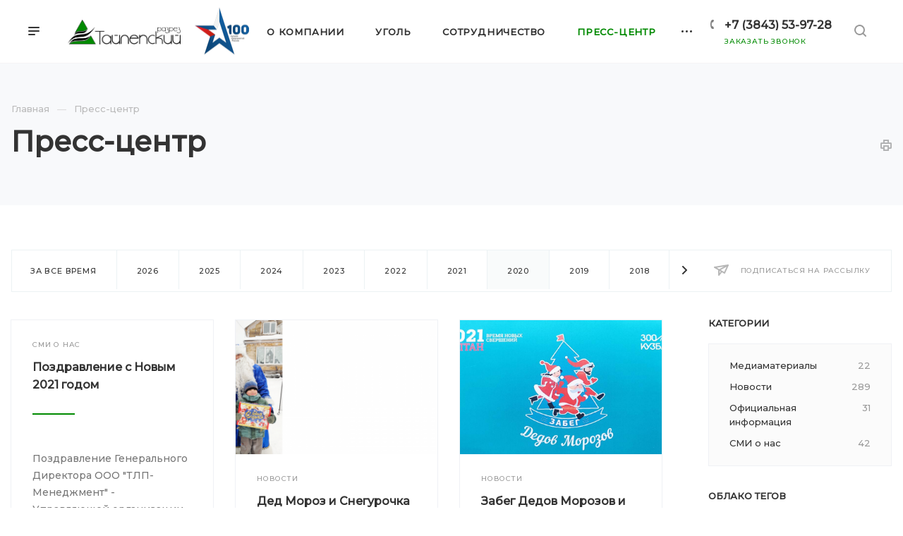

--- FILE ---
content_type: text/html; charset=UTF-8
request_url: https://www.taylep.ru/news/?year=2020&PAGEN_1=4
body_size: 20334
content:
<!DOCTYPE html>

<html xmlns="http://www.w3.org/1999/xhtml" xml:lang="ru" lang="ru" class="  ">
	<head>
						<title>Пресс-центр - Разрез Тайлепский</title>
		<meta name="viewport" content="initial-scale=1.0, width=device-width" />
		<meta name="HandheldFriendly" content="true" />
		<meta name="yes" content="yes" />
		<meta name="apple-mobile-web-app-status-bar-style" content="black" />
		<meta name="SKYPE_TOOLBAR" content="SKYPE_TOOLBAR_PARSER_COMPATIBLE" />
		<meta http-equiv="Content-Type" content="text/html; charset=UTF-8" />
<meta name="keywords" content="уголь" />
<meta name="description" content="Угледобывающая промышленность" />
<link href="/bitrix/templates/aspro-priority/css/fonts/font-awesome/css/font-awesome.min.css?175792305731000" rel="stylesheet" data-template-style="true"/>
<link href="/bitrix/templates/aspro-priority/vendor/flexslider/flexslider.css?17579230586839" rel="stylesheet" data-template-style="true"/>
<link href="/bitrix/templates/aspro-priority/vendor/owl/css/owl.carousel.min.css?17579230583351" rel="stylesheet" data-template-style="true"/>
<link href="/bitrix/templates/aspro-priority/vendor/owl/css/owl.theme.default.min.css?17579230581013" rel="stylesheet" data-template-style="true"/>
<link href="/bitrix/templates/aspro-priority/css/jquery.fancybox.css?17579230574108" rel="stylesheet" data-template-style="true"/>
<link href="/bitrix/templates/aspro-priority/css/theme-elements.css?17579230574368" rel="stylesheet" data-template-style="true"/>
<link href="/bitrix/templates/aspro-priority/css/theme-responsive.css?17579230581394" rel="stylesheet" data-template-style="true"/>
<link href="/bitrix/templates/aspro-priority/css/print.css?175792305713868" rel="stylesheet" data-template-style="true"/>
<link href="/bitrix/templates/aspro-priority/css/animation/animate.min.css?175792305752789" rel="stylesheet" data-template-style="true"/>
<link href="/bitrix/templates/aspro-priority/css/jquery.mCustomScrollbar.min.css?175792305742839" rel="stylesheet" data-template-style="true"/>
<link href="/bitrix/templates/aspro-priority/css/animation/animation_ext.css?17579230574934" rel="stylesheet" data-template-style="true"/>
<link href="/bitrix/templates/aspro-priority/css/jquery.onoff.css?17579230571632" rel="stylesheet" data-template-style="true"/>
<link href="/bitrix/templates/aspro-priority/css/bootstrap.css?1757923057114216" rel="stylesheet" data-template-style="true"/>
<link href="/bitrix/templates/aspro-priority/css/h1-bold.css?1757923057889" rel="stylesheet" data-template-style="true"/>
<link href="/bitrix/templates/.default/ajax/ajax.css?1757923057448" rel="stylesheet" data-template-style="true"/>
<link href="/bitrix/templates/aspro-priority/css/width-3.css?1757923058901" rel="stylesheet" data-template-style="true"/>
<link href="/bitrix/templates/aspro-priority/css/font-10.css?17579230571138" rel="stylesheet" data-template-style="true"/>
<link href="/bitrix/templates/aspro-priority/css/google_font.css?1757923057151" rel="stylesheet" data-template-style="true"/>
<link href="/bitrix/templates/aspro-priority/styles.css?175792305820146" rel="stylesheet" data-template-style="true"/>
<link href="/bitrix/templates/aspro-priority/template_styles.css?1757923058536885" rel="stylesheet" data-template-style="true"/>
<link href="/bitrix/templates/aspro-priority/css/responsive.css?1757923057166994" rel="stylesheet" data-template-style="true"/>
<link href="/bitrix/templates/aspro-priority/themes/CUSTOM_s1/colors.css?175792305837741" rel="stylesheet" data-template-style="true"/>
<link href="/bitrix/templates/aspro-priority/bg_color/light/bgcolors.css?175792305762" rel="stylesheet" data-template-style="true"/>
<link href="/bitrix/templates/aspro-priority/css/custom.css?17580161804420" rel="stylesheet" data-template-style="true"/>
<script>if(!window.BX)window.BX={};if(!window.BX.message)window.BX.message=function(mess){if(typeof mess==='object'){for(let i in mess) {BX.message[i]=mess[i];} return true;}};</script>
<script>(window.BX||top.BX).message({"JS_CORE_LOADING":"Загрузка...","JS_CORE_NO_DATA":"- Нет данных -","JS_CORE_WINDOW_CLOSE":"Закрыть","JS_CORE_WINDOW_EXPAND":"Развернуть","JS_CORE_WINDOW_NARROW":"Свернуть в окно","JS_CORE_WINDOW_SAVE":"Сохранить","JS_CORE_WINDOW_CANCEL":"Отменить","JS_CORE_WINDOW_CONTINUE":"Продолжить","JS_CORE_H":"ч","JS_CORE_M":"м","JS_CORE_S":"с","JSADM_AI_HIDE_EXTRA":"Скрыть лишние","JSADM_AI_ALL_NOTIF":"Показать все","JSADM_AUTH_REQ":"Требуется авторизация!","JS_CORE_WINDOW_AUTH":"Войти","JS_CORE_IMAGE_FULL":"Полный размер"});</script>

<script src="/bitrix/js/main/core/core.js?1768470349537531"></script>

<script>BX.Runtime.registerExtension({"name":"main.core","namespace":"BX","loaded":true});</script>
<script>BX.setJSList(["\/bitrix\/js\/main\/core\/core_ajax.js","\/bitrix\/js\/main\/core\/core_promise.js","\/bitrix\/js\/main\/polyfill\/promise\/js\/promise.js","\/bitrix\/js\/main\/loadext\/loadext.js","\/bitrix\/js\/main\/loadext\/extension.js","\/bitrix\/js\/main\/polyfill\/promise\/js\/promise.js","\/bitrix\/js\/main\/polyfill\/find\/js\/find.js","\/bitrix\/js\/main\/polyfill\/includes\/js\/includes.js","\/bitrix\/js\/main\/polyfill\/matches\/js\/matches.js","\/bitrix\/js\/ui\/polyfill\/closest\/js\/closest.js","\/bitrix\/js\/main\/polyfill\/fill\/main.polyfill.fill.js","\/bitrix\/js\/main\/polyfill\/find\/js\/find.js","\/bitrix\/js\/main\/polyfill\/matches\/js\/matches.js","\/bitrix\/js\/main\/polyfill\/core\/dist\/polyfill.bundle.js","\/bitrix\/js\/main\/core\/core.js","\/bitrix\/js\/main\/polyfill\/intersectionobserver\/js\/intersectionobserver.js","\/bitrix\/js\/main\/lazyload\/dist\/lazyload.bundle.js","\/bitrix\/js\/main\/polyfill\/core\/dist\/polyfill.bundle.js","\/bitrix\/js\/main\/parambag\/dist\/parambag.bundle.js"]);
</script>
<script>(window.BX||top.BX).message({"LANGUAGE_ID":"ru","FORMAT_DATE":"DD.MM.YYYY","FORMAT_DATETIME":"DD.MM.YYYY HH:MI:SS","COOKIE_PREFIX":"BITRIX_SM","SERVER_TZ_OFFSET":"10800","UTF_MODE":"Y","SITE_ID":"s1","SITE_DIR":"\/","USER_ID":"","SERVER_TIME":1769899750,"USER_TZ_OFFSET":0,"USER_TZ_AUTO":"Y","bitrix_sessid":"f71a274c1ef693a709a8bb77d179d713"});</script>


<script src="/bitrix/js/main/jquery/jquery-2.2.4.min.js?175792301885578"></script>
<script src="/bitrix/js/main/ajax.js?175792301835509"></script>

            <script>
                (function (d, w, c) {(w[c] = w[c] || []).push(function() {
                    try {
                        w.yaCounter68212777 = new Ya.Metrika({'id':'68212777','webvisor':'true','clickmap':'true','trackLinks':'true','accurateTrackBounce':'false','trackHash':'true','ut':'false'});
                    } 
                    catch(e) {}});
                    var n=d.getElementsByTagName("script")[0],s = d.createElement("script"),f=function () { n.parentNode.insertBefore(s, n); };s.type="text/javascript";s.async=true;s.src=(d.location.protocol=="https:"?"https:":"http:")+"//mc.yandex.ru/metrika/watch.js";if(w.opera=="[object Opera]"){d.addEventListener("DOMContentLoaded",f,false);}else{f();}})(document,window,"yandex_metrika_callbacks");
            </script>
<script>BX.message({'IN_INDEX_PAGE':' на главной','SAVE_CONFIG':'Сохранить настройки','JS_REQUIRED':'Заполните это поле!','JS_FORMAT':'Неверный формат!','JS_FILE_EXT':'Недопустимое расширение файла!','JS_PASSWORD_COPY':'Пароли не совпадают!','JS_PASSWORD_LENGTH':'Минимум 6 символов!','JS_ERROR':'Неверно заполнено поле!','JS_FILE_SIZE':'Максимальный размер 5мб!','JS_FILE_BUTTON_NAME':'Выберите файл','JS_FILE_DEFAULT':'Прикрепить файл','JS_DATE':'Некорректная дата!','JS_DATETIME':'Некорректная дата/время!','JS_REQUIRED_LICENSES':'Согласитесь с условиями','S_CALLBACK':'Заказать звонок','ERROR_INCLUDE_MODULE_DIGITAL_TITLE':'Ошибка подключения модуля &laquo;Аспро: Digital-компания&raquo;','ERROR_INCLUDE_MODULE_DIGITAL_TEXT':'Ошибка подключения модуля &laquo;Аспро: Digital-компания&raquo;.<br />Пожалуйста установите модуль и повторите попытку','S_SERVICES':'Наши услуги','S_SERVICES_SHORT':'Услуги','S_TO_ALL_SERVICES':'Все услуги','S_CATALOG':'Каталог товаров','S_CATALOG_SHORT':'Каталог','S_TO_ALL_CATALOG':'Весь каталог','S_CATALOG_FAVORITES':'Наши товары','S_CATALOG_FAVORITES_SHORT':'Товары','S_NEWS':'Новости','S_TO_ALL_NEWS':'Все новости','S_COMPANY':'О компании','S_OTHER':'Прочее','S_CONTENT':'Контент','T_JS_ARTICLE':'Артикул: ','T_JS_NAME':'Наименование: ','T_JS_PRICE':'Цена: ','T_JS_QUANTITY':'Количество: ','T_JS_SUMM':'Сумма: ','MORE_TEXT_AJAX':'Загрузить еще','FANCY_CLOSE':'Закрыть','FANCY_NEXT':'Вперед','FANCY_PREV':'Назад','S_ORDER_PRODUCT':'Заказать','CUSTOM_COLOR_CHOOSE':'Выбрать','CUSTOM_COLOR_CANCEL':'Отмена','S_MOBILE_MENU':'Меню','DIGITAL_T_MENU_BACK':'Назад','DIGITAL_T_MENU_CALLBACK':'Обратная связь','DIGITAL_T_MENU_CONTACTS_TITLE':'Будьте на связи','TITLE_BASKET':'В корзине товаров на #SUMM#','BASKET_SUMM':'#SUMM#','EMPTY_BASKET':'пуста','TITLE_BASKET_EMPTY':'Корзина пуста','BASKET':'Корзина','SEARCH_TITLE':'Поиск','SOCIAL_TITLE':'Оставайтесь на связи','LOGIN':'Войти','MY_CABINET':'Мой кабинет','HEADER_SCHEDULE':'Время работы','SEO_TEXT':'SEO описание','COMPANY_IMG':'Картинка компании','COMPANY_TEXT':'Описание компании','JS_RECAPTCHA_ERROR':'Пройдите проверку','JS_PROCESSING_ERROR':'Согласитесь с условиями!','CONFIG_SAVE_SUCCESS':'Настройки сохранены','CONFIG_SAVE_FAIL':'Ошибка сохранения настроек','FILTER_TITLE':'Фильтр','RELOAD_PAGE':'Обновить страницу','REFRESH':'Поменять картинку','RECAPTCHA_TEXT':'Подтвердите, что вы не робот','ASK_QUESTION_BUTTON':'Задайте вопрос','QUESTION_BUTTON':'Задать вопрос','CALLBACK_FORM_BUTTON_TEXT':'Заказать звонок','ASK_QUESTION_FORM_BUTTON_TEXT':'Написать сообщение','ADD_REVIEW_FORM_BUTTON_TEXT':'Оставить отзыв','MAP_FORM_BUTTON_TEXT':'Ближайший офис','METRO_TITLE':'Метро','SCHEDULE_TITLE':'Время работы','PHONE_TITLE':'Телефон','EMAIL_TITLE':'E-mail','TITLE_BUTTON':'Написать сообщение','CITY_CHOISE_TEXT':'Выберите город'})</script>
<link href="https://fonts.googleapis.com/css2?family=Montserrat:wght@500&display=swap" rel="stylesheet">
<link rel="shortcut icon" href="/favicon.ico" type="image/x-icon" />
<link rel="apple-touch-icon" sizes="180x180" href="/upload/CPriority/494/4942ac645f79c638ebbcd302cf8c93d4.png" />
<meta property="og:title" content="Пресс-центр - Разрез Тайлепский" />
<meta property="og:type" content="website" />
<meta property="og:image" content="https://www.taylep.ru/upload/CPriority/318/31803cc8ef2081846e550206f1010cd8.png" />
<link rel="image_src" href="https://www.taylep.ru/upload/CPriority/318/31803cc8ef2081846e550206f1010cd8.png"  />
<meta property="og:url" content="/news/?year=2020&PAGEN_1=4" />
<meta property="og:description" content="Угледобывающая промышленность" />



<script src="/bitrix/templates/aspro-priority/js/jquery.actual.min.js?17579230581239"></script>
<script src="/bitrix/templates/aspro-priority/js/browser.js?1757923058996"></script>
<script src="/bitrix/templates/aspro-priority/js/jquery.fancybox.min.js?175792305821528"></script>
<script src="/bitrix/templates/aspro-priority/vendor/jquery.easing.js?17579230588097"></script>
<script src="/bitrix/templates/aspro-priority/vendor/jquery.appear.js?17579230583188"></script>
<script src="/bitrix/templates/aspro-priority/vendor/jquery.cookie.js?17579230582247"></script>
<script src="/bitrix/templates/aspro-priority/vendor/bootstrap.js?175792305827908"></script>
<script src="/bitrix/templates/aspro-priority/vendor/flexslider/jquery.flexslider.js?175792305856352"></script>
<script src="/bitrix/templates/aspro-priority/vendor/owl/js/owl.carousel.min.js?175792305844342"></script>
<script src="/bitrix/templates/aspro-priority/vendor/jquery.validate.min.js?175792305822254"></script>
<script src="/bitrix/templates/aspro-priority/vendor/ls.unveilhooks.min.js?17579230581467"></script>
<script src="/bitrix/templates/aspro-priority/js/jquery.uniform.min.js?17579230588308"></script>
<script src="/bitrix/templates/aspro-priority/js/jqModal.min.js?17579230582999"></script>
<script src="/bitrix/templates/aspro-priority/js/jquery.autocomplete.js?175792305832714"></script>
<script src="/bitrix/templates/aspro-priority/js/jquery-ui.min.js?175792305832162"></script>
<script src="/bitrix/templates/aspro-priority/js/detectmobilebrowser.js?17579230582203"></script>
<script src="/bitrix/templates/aspro-priority/js/matchMedia.js?17579230581700"></script>
<script src="/bitrix/templates/aspro-priority/js/jquery.waypoints.min.js?17579230588044"></script>
<script src="/bitrix/templates/aspro-priority/js/jquery.counterup.js?17579230581069"></script>
<script src="/bitrix/templates/aspro-priority/js/jquery.alphanumeric.js?17579230581972"></script>
<script src="/bitrix/templates/aspro-priority/js/jquery.mobile.custom.touch.min.js?17579230587784"></script>
<script src="/bitrix/templates/aspro-priority/js/jquery.mousewheel-3.0.6.min.js?17579230581393"></script>
<script src="/bitrix/templates/aspro-priority/js/jquery.mCustomScrollbar.min.js?175792305839873"></script>
<script src="/bitrix/templates/aspro-priority/js/jquery.onoff.min.js?17579230584393"></script>
<script src="/bitrix/templates/aspro-priority/js/jquery.autoresize.min.js?17579230581178"></script>
<script src="/bitrix/templates/aspro-priority/vendor/lazysizes.min.js?17579230587057"></script>
<script src="/bitrix/templates/aspro-priority/js/velocity.min.js?175792305834339"></script>
<script src="/bitrix/templates/aspro-priority/js/scrollTabs.js?175792305812289"></script>
<script src="/bitrix/templates/aspro-priority/js/general.js?1757923058229087"></script>
<script src="/bitrix/templates/aspro-priority/js/custom.js?1757923058936"></script>
<script src="/bitrix/components/bitrix/search.title/script.js?176847033910573"></script>
<script src="/bitrix/templates/aspro-priority/components/bitrix/search.title/mega_menu/script.js?17579230579964"></script>
<script src="/bitrix/templates/aspro-priority/js/phones.js?1757923058612"></script>
<script src="/bitrix/templates/aspro-priority/components/bitrix/menu/top/script.js?1757923057754"></script>
<script src="/bitrix/templates/aspro-priority/components/bitrix/search.title/fixed/script.js?175792305710199"></script>
<script src="/bitrix/templates/aspro-priority/js/jquery.inputmask.bundle.min.js?175792305870933"></script>

					</head>

		<body class="hide_menu_pagesite_s1 regionality_n mfixed_Y mfixed_view_always mheader-v1 footer-v1 fill_bg_ title-v2 with_phones wheader_v6 ">
		<div id="panel"></div>
		
						<script>
		var arBasketItems = {};
		var arPriorityOptions = ({
			'SITE_DIR' : '/',
			'SITE_ID' : 's1',
			'SITE_TEMPLATE_PATH' : '/bitrix/templates/aspro-priority',
			//'SITE_ADDRESS' : "taylep.ru",
			'SITE_ADDRESS' : "'taylep.ru'",
			'THEME' : ({
				'THEME_SWITCHER' : 'N',
				'BASE_COLOR' : 'CUSTOM',
				'BASE_COLOR_CUSTOM' : '008a00',
				'TOP_MENU' : '',
				'LOGO_IMAGE' : '/upload/CPriority/318/31803cc8ef2081846e550206f1010cd8.png',
				'LOGO_IMAGE_LIGHT' : '',
				'TOP_MENU_FIXED' : 'Y',
				'COLORED_LOGO' : 'N',
				'SIDE_MENU' : 'LEFT',
				'SCROLLTOTOP_TYPE' : 'ROUND_COLOR',
				'SCROLLTOTOP_POSITION' : 'PADDING',
				'CAPTCHA_FORM_TYPE' : 'Y',
				'PHONE_MASK' : '+7 (999) 999-99-99',
				'VALIDATE_PHONE_MASK' : '^[+][0-9] [(][0-9]{3}[)] [0-9]{3}[-][0-9]{2}[-][0-9]{2}$',
				'DATE_MASK' : 'dd.mm.yyyy',
				'DATE_PLACEHOLDER' : 'дд.мм.гггг',
				'VALIDATE_DATE_MASK' : '^[0-9]{1,2}\.[0-9]{1,2}\.[0-9]{4}$',
				'DATETIME_MASK' : 'dd.mm.yyyy HH:ss',
				'DATETIME_PLACEHOLDER' : 'дд.мм.гггг чч:мм',
				'VALIDATE_DATETIME_MASK' : '^[0-9]{1,2}\.[0-9]{1,2}\.[0-9]{4} [0-9]{1,2}\:[0-9]{1,2}$',
				'VALIDATE_FILE_EXT' : 'png|jpg|jpeg|gif|doc|docx|xls|xlsx|txt|pdf|odt|rtf',
				'SOCIAL_VK' : '',
				'SOCIAL_FACEBOOK' : '',
				'SOCIAL_TWITTER' : '',
				'SOCIAL_YOUTUBE' : '',
				'SOCIAL_ODNOKLASSNIKI' : '',
				'SOCIAL_GOOGLEPLUS' : '',
				'BANNER_WIDTH' : '',
				'TEASERS_INDEX' : 'N',
				'CATALOG_INDEX' : 'Y',
				'PORTFOLIO_INDEX' : 'N',
				'INSTAGRAMM_INDEX' : 'N',
				'BIGBANNER_ANIMATIONTYPE' : 'SLIDE_HORIZONTAL',
				'BIGBANNER_SLIDESSHOWSPEED' : '5000',
				'BIGBANNER_ANIMATIONSPEED' : '600',
				'PARTNERSBANNER_SLIDESSHOWSPEED' : '5000',
				'PARTNERSBANNER_ANIMATIONSPEED' : '600',
				'ORDER_VIEW' : 'N',
				'ORDER_BASKET_VIEW' : 'HEADER',
				'URL_BASKET_SECTION' : '/cart/',
				'URL_ORDER_SECTION' : '/cart/order/',
				'PAGE_WIDTH' : '3',
				'PAGE_CONTACTS' : '2',
				'HEADER_TYPE' : '6',
				'HEADER_TOP_LINE' : '',
				'HEADER_FIXED' : '2',
				'HEADER_MOBILE' : '1',
				'HEADER_MOBILE_MENU' : '1',
				'HEADER_MOBILE_MENU_SHOW_TYPE' : '',
				'REGIONALITY_SEARCH_ROW' : 'N',
				'TYPE_SEARCH' : 'fixed',
				'PAGE_TITLE' : '2',
				'INDEX_TYPE' : 'index1',
				'FOOTER_TYPE' : '1',
				'FOOTER_TYPE' : '1',
				'PRINT_BUTTON' : 'Y',
				'SHOW_SMARTFILTER' : 'N',
				'LICENCE_CHECKED' : 'N',
				'FILTER_VIEW' : 'VERTICAL',
				'YA_GOLAS' : 'Y',
				'YA_COUNTER_ID' : '68212777',
				'USE_FORMS_GOALS' : 'COMMON',
				'USE_SALE_GOALS' : 'Y',
				'USE_DEBUG_GOALS' : 'N',
				'IS_BASKET_PAGE' : '',
				'IS_ORDER_PAGE' : '',
				'FORM_TYPE' : 'LATERAL',
				'INSTAGRAMM_INDEX_TEMPLATE' : '1',
				'COMPACT_FOOTER_MOBILE' : 'Y',
			})
		});
		</script>
		<!--'start_frame_cache_options-block'-->			<script>
				var arBasketItems = [];
			</script>
		<!--'end_frame_cache_options-block'-->				




		


				<div class="cd-modal-bg"></div>
		
<div class="mega_fixed_menu">
	<div class="maxwidth-theme">
		<svg class="svg svg-close" width="14" height="14" viewBox="0 0 14 14">
		  <path data-name="Rounded Rectangle 568 copy 16" d="M1009.4,953l5.32,5.315a0.987,0.987,0,0,1,0,1.4,1,1,0,0,1-1.41,0L1008,954.4l-5.32,5.315a0.991,0.991,0,0,1-1.4-1.4L1006.6,953l-5.32-5.315a0.991,0.991,0,0,1,1.4-1.4l5.32,5.315,5.31-5.315a1,1,0,0,1,1.41,0,0.987,0.987,0,0,1,0,1.4Z" transform="translate(-1001 -946)"></path>
		</svg>
		<i class="svg svg-close mask arrow"></i>
		<div class="logo">
			<a href="/"><img src="/upload/CPriority/318/31803cc8ef2081846e550206f1010cd8.png" alt="Разрез Тайлепский" title="Разрез Тайлепский" data-src="" /></a>		</div>
		<div class="row">
			<div class="col-md-9">
				<div class="left_block">
										
				<div class="search-wrapper">
				<div id="title-search_mega_menu">
					<form action="/search/" class="search">
						<div class="search-input-div">
							<input class="search-input" id="title-search-input_mega_menu" type="text" name="q" value="" placeholder="Поиск" autocomplete="off" />
						</div>
						<div class="search-button-div">
							<button class="btn btn-search" type="submit" name="s" value="Поиск"><i class="svg svg-search mask"></i></button>
						</div>
					</form>
				</div>
			</div>
	<script>
	var jsControl = new JCTitleSearch3({
		//'WAIT_IMAGE': '/bitrix/themes/.default/images/wait.gif',
		'AJAX_PAGE' : '/news/?year=2020&amp;PAGEN_1=4',
		'CONTAINER_ID': 'title-search_mega_menu',
		'INPUT_ID': 'title-search-input_mega_menu',
		'MIN_QUERY_LEN': 2
	});
</script>										<!-- noindex -->
							<div class="menu-only">
		<nav class="mega-menu">
			<div class="table-menu">
				<div class="marker-nav"></div>
				<table>
					<tr>
											
														<td class="menu-item unvisible dropdown  ">
								<div class="wrap">
									<a class="dark-color dropdown-toggle" href="/company/">
										О компании 										<div class="line-wrapper"><span class="line"></span></div>
									</a>
																			<span class="tail"></span>
										<ul class="dropdown-menu">
																																			<li class=" ">
													<a href="/company/index.php" title="О компании">О компании</a>
																									</li>
																																			<li class=" ">
													<a href="/company/history/" title="История">История</a>
																									</li>
																																			<li class=" ">
													<a href="/company/social-politics/" title="Социальная политика">Социальная политика</a>
																									</li>
																																			<li class=" ">
													<a href="/company/safety/" title="ОТ и ПБ">ОТ и ПБ</a>
																									</li>
																																			<li class=" ">
													<a href="/company/staff/" title="Руководство">Руководство</a>
																									</li>
																																			<li class=" ">
													<a href="/company/licenses/" title="Благодарности">Благодарности</a>
																									</li>
																					</ul>
																	</div>
							</td>
											
														<td class="menu-item unvisible   ">
								<div class="wrap">
									<a class="dark-color " href="/product/ugol/">
										Уголь										<div class="line-wrapper"><span class="line"></span></div>
									</a>
																	</div>
							</td>
											
														<td class="menu-item unvisible dropdown  ">
								<div class="wrap">
									<a class="dark-color dropdown-toggle" href="/suppliers/">
										Сотрудничество										<div class="line-wrapper"><span class="line"></span></div>
									</a>
																			<span class="tail"></span>
										<ul class="dropdown-menu">
																																			<li class=" ">
													<a href="/suppliers/tenders/" title="Тендеры">Тендеры</a>
																									</li>
																																			<li class=" ">
													<a href="/suppliers/tenders-of-taylep/" title="Тендеры ОФ «Тайлепская»">Тендеры ОФ «Тайлепская»</a>
																									</li>
																																			<li class=" ">
													<a href="/suppliers/Illiquid-assets/" title="Неликвиды">Неликвиды</a>
																									</li>
																																			<li class=" ">
													<a href="/suppliers/partners/" title="Партнеры">Партнеры</a>
																									</li>
																					</ul>
																	</div>
							</td>
											
														<td class="menu-item unvisible dropdown  active">
								<div class="wrap">
									<a class="dark-color dropdown-toggle" href="/news/">
										Пресс-центр										<div class="line-wrapper"><span class="line"></span></div>
									</a>
																			<span class="tail"></span>
										<ul class="dropdown-menu">
																																			<li class=" ">
													<a href="/news/novosti/" title="Новости">Новости</a>
																									</li>
																																			<li class=" ">
													<a href="/news/smi-o-nas/" title="СМИ о нас">СМИ о нас</a>
																									</li>
																																			<li class=" ">
													<a href="/news/mediamaterialy/" title="Медиаматериалы">Медиаматериалы</a>
																									</li>
																																			<li class=" ">
													<a href="/news/ofitsialnaya-informatsiya/" title="Официальная информация">Официальная информация</a>
																									</li>
																					</ul>
																	</div>
							</td>
											
														<td class="menu-item unvisible dropdown  ">
								<div class="wrap">
									<a class="dark-color dropdown-toggle" href="/career/">
										Карьера										<div class="line-wrapper"><span class="line"></span></div>
									</a>
																			<span class="tail"></span>
										<ul class="dropdown-menu">
																																			<li class=" ">
													<a href="/career/index.php" title="Наша команда">Наша команда</a>
																									</li>
																																			<li class=" ">
													<a href="/career/vacancy/" title="Вакансии">Вакансии</a>
																									</li>
																					</ul>
																	</div>
							</td>
											
														<td class="menu-item unvisible   ">
								<div class="wrap">
									<a class="dark-color " href="/contacts/">
										Контакты										<div class="line-wrapper"><span class="line"></span></div>
									</a>
																	</div>
							</td>
						
						<td class="dropdown js-dropdown nosave unvisible">
							<div class="wrap">
								<a class="dropdown-toggle more-items" href="#">
									<span>Ещё</span>
								</a>
								<span class="tail"></span>
								<ul class="dropdown-menu"></ul>
							</div>
						</td>

					</tr>
				</table>
			</div>						
		</nav>
	</div>
					<!-- /noindex -->
														</div>
			</div>
			<div class="col-md-3">
				<div class="right_block">
					<div class="top_block one_item">
						<div class="button"><span class="btn btn-default btn-lg animate-load" data-event="jqm" data-param-id="20" data-name="question">Задать вопрос</span></div>
												<div class="wrap_icon wrap_basket font_upper_md">
													</div>
					</div>
					<div class="contact_wrap">
						<div class="info">
																					<div class="phone blocks">
								<div class="">
											
		
				<div class="phone">
			<div class="wrap">
				<div>
					<svg class="svg svg-phone white sm" width="5" height="13" viewBox="0 0 5 13">
						<path class="cls-phone" d="M785.738,193.457a22.174,22.174,0,0,0,1.136,2.041,0.62,0.62,0,0,1-.144.869l-0.3.3a0.908,0.908,0,0,1-.805.33,4.014,4.014,0,0,1-1.491-.274c-1.2-.679-1.657-2.35-1.9-3.664a13.4,13.4,0,0,1,.024-5.081c0.255-1.316.73-2.991,1.935-3.685a4.025,4.025,0,0,1,1.493-.288,0.888,0.888,0,0,1,.8.322l0.3,0.3a0.634,0.634,0,0,1,.113.875c-0.454.8-.788,1.37-1.132,2.045-0.143.28-.266,0.258-0.557,0.214l-0.468-.072a0.532,0.532,0,0,0-.7.366,8.047,8.047,0,0,0-.023,4.909,0.521,0.521,0,0,0,.7.358l0.468-.075c0.291-.048.4-0.066,0.555,0.207h0Z" transform="translate(-782 -184)"/>
					</svg>
					<a href="tel:+73843539728">+7 (3843) 53-97-28</a>
				</div>
			</div>
					</div>
				

												</div>
																	<div class="callback_wrap">
										<span class="callback-block animate-load font_upper colored" data-event="jqm" data-param-id="21" data-name="callback">Заказать звонок</span>
									</div>
															</div>
							
		
							<div class="email blocks">
					<a href="mailto:office@taylep.ru"><span>office@taylep.ru</span></a>				</div>
			
		
								
		
							<div class="address blocks">
					654066, Кемеровская область – Кузбасс, г.Новокузнецк, улица Тольятти, здание 9Б, корпус 1, 8 этаж, оф.812				</div>
			
		
							</div>
					</div>
					<div class="social-block">
						<div class="social-icons">
		<!-- noindex -->
	<ul>
																									</ul>
	<!-- /noindex -->
</div>					</div>
				</div>
			</div>
		</div>
	</div>
</div>
		<div class="header_wrap visible-lg visible-md title-v2">
			
<header class="header-v6 canfixed  small-icons" data-change_color="Y">
	<div class="logo_and_menu-row phones">
		<div class="header_container clearfix">
			<div class="logo-row">
				<div class="row">
					<div class="menu-row">
					<div class="right-icons pull-right">
																		<div class="pull-right show-fixed">
							<div class="wrap_icon">
										<button class="top-btn inline-search-show">
			<svg class="svg svg-search" width="17" height="17" viewBox="0 0 17 17" aria-hidden="true">
  <path class="cls-1" d="M16.709,16.719a1,1,0,0,1-1.412,0l-3.256-3.287A7.475,7.475,0,1,1,15,7.5a7.433,7.433,0,0,1-1.549,4.518l3.258,3.289A1,1,0,0,1,16.709,16.719ZM7.5,2A5.5,5.5,0,1,0,13,7.5,5.5,5.5,0,0,0,7.5,2Z"></path>
</svg>			<span class="title"></span>
		</button>
									</div>
						</div>
													<div class="pull-right">
								<div class="region_phone">
																		
							<div class="wrap_icon inner-table-block ">
					<div class="phone-block">
						<div class="">		
		
				<div class="phone">
			<div class="wrap">
				<div>
					<svg class="svg svg-phone mask" width="5" height="13" viewBox="0 0 5 13">
						<path class="cls-phone" d="M785.738,193.457a22.174,22.174,0,0,0,1.136,2.041,0.62,0.62,0,0,1-.144.869l-0.3.3a0.908,0.908,0,0,1-.805.33,4.014,4.014,0,0,1-1.491-.274c-1.2-.679-1.657-2.35-1.9-3.664a13.4,13.4,0,0,1,.024-5.081c0.255-1.316.73-2.991,1.935-3.685a4.025,4.025,0,0,1,1.493-.288,0.888,0.888,0,0,1,.8.322l0.3,0.3a0.634,0.634,0,0,1,.113.875c-0.454.8-.788,1.37-1.132,2.045-0.143.28-.266,0.258-0.557,0.214l-0.468-.072a0.532,0.532,0,0,0-.7.366,8.047,8.047,0,0,0-.023,4.909,0.521,0.521,0,0,0,.7.358l0.468-.075c0.291-.048.4-0.066,0.555,0.207h0Z" transform="translate(-782 -184)"/>
					</svg>
					<a href="tel:+73843539728">+7 (3843) 53-97-28</a>
				</div>
			</div>
					</div>
				

				</div>													<div class="callback_wrap ">
								<span class="callback-block animate-load twosmallfont colored" data-event="jqm" data-param-id="21" data-name="callback">Заказать звонок</span>
							</div>
											</div>
				</div>
													</div>
							</div>
											</div>
						<div class="logo-block pull-left">
									<div class="burger pull-left">
			<svg class="svg svg-burger" width="16" height="12" viewBox="0 0 16 12">
  <path data-name="Rounded Rectangle 81 copy 4" class="cls-1" d="M872,958h-8a1,1,0,0,1-1-1h0a1,1,0,0,1,1-1h8a1,1,0,0,1,1,1h0A1,1,0,0,1,872,958Zm6-5H864a1,1,0,0,1,0-2h14A1,1,0,0,1,878,953Zm0-5H864a1,1,0,0,1,0-2h14A1,1,0,0,1,878,948Z" transform="translate(-863 -946)"></path>
</svg>			<svg class="svg svg-close" width="14" height="14" viewBox="0 0 14 14">
  <path data-name="Rounded Rectangle 568 copy 16" class="cls-1" d="M1009.4,953l5.32,5.315a0.987,0.987,0,0,1,0,1.4,1,1,0,0,1-1.41,0L1008,954.4l-5.32,5.315a0.991,0.991,0,0,1-1.4-1.4L1006.6,953l-5.32-5.315a0.991,0.991,0,0,1,1.4-1.4l5.32,5.315,5.31-5.315a1,1,0,0,1,1.41,0,0.987,0.987,0,0,1,0,1.4Z" transform="translate(-1001 -946)"></path>
</svg>		</div>
									<div class="logo">
								<a href="/"><img src="/upload/CPriority/318/31803cc8ef2081846e550206f1010cd8.png" alt="Разрез Тайлепский" title="Разрез Тайлепский" data-src="" /></a>							</div>
						</div>
						
	<div class="menu-only catalog_icons_Y icons_position_ view_type_LINE count_menu_full_count_4">
		<nav class="mega-menu sliced">
			<div class="table-menu">
				<div class="marker-nav"></div>
				<table>
					<tr>
																	
																												<td class="menu-item unvisible normal_dropdown dropdown  ">
								<div class="wrap">
									<a class="font_xs dark-color dropdown-toggle" href="/company/">
										<span>О компании </span>
									</a>
																			<span class="tail"></span>
										<ul class="dropdown-menu">
																																			<li class="item clearfix  ">
																																																																			<div class="menu_body">
														<a class="dark-color" href="/company/index.php" title="О компании">О компании</a>
																											</div>
												</li>
																																			<li class="item clearfix  ">
																																																																			<div class="menu_body">
														<a class="dark-color" href="/company/history/" title="История">История</a>
																											</div>
												</li>
																																			<li class="item clearfix  ">
																																																																			<div class="menu_body">
														<a class="dark-color" href="/company/social-politics/" title="Социальная политика">Социальная политика</a>
																											</div>
												</li>
																																			<li class="item clearfix  ">
																																																																			<div class="menu_body">
														<a class="dark-color" href="/company/safety/" title="ОТ и ПБ">ОТ и ПБ</a>
																											</div>
												</li>
																																			<li class="item clearfix  ">
																																																																			<div class="menu_body">
														<a class="dark-color" href="/company/staff/" title="Руководство">Руководство</a>
																											</div>
												</li>
																																			<li class="item clearfix  ">
																																																																			<div class="menu_body">
														<a class="dark-color" href="/company/licenses/" title="Благодарности">Благодарности</a>
																											</div>
												</li>
																					</ul>
																	</div>
							</td>
																		
																												<td class="menu-item unvisible full_dropdown   ">
								<div class="wrap">
									<a class="font_xs dark-color" href="/product/ugol/">
										<span>Уголь</span>
									</a>
																	</div>
							</td>
																		
																												<td class="menu-item unvisible normal_dropdown dropdown  ">
								<div class="wrap">
									<a class="font_xs dark-color dropdown-toggle" href="/suppliers/">
										<span>Сотрудничество</span>
									</a>
																			<span class="tail"></span>
										<ul class="dropdown-menu">
																																			<li class="item clearfix  ">
																																																																			<div class="menu_body">
														<a class="dark-color" href="/suppliers/tenders/" title="Тендеры">Тендеры</a>
																											</div>
												</li>
																																			<li class="item clearfix  ">
																																																																			<div class="menu_body">
														<a class="dark-color" href="/suppliers/tenders-of-taylep/" title="Тендеры ОФ «Тайлепская»">Тендеры ОФ «Тайлепская»</a>
																											</div>
												</li>
																																			<li class="item clearfix  ">
																																																																			<div class="menu_body">
														<a class="dark-color" href="/suppliers/Illiquid-assets/" title="Неликвиды">Неликвиды</a>
																											</div>
												</li>
																																			<li class="item clearfix  ">
																																																																			<div class="menu_body">
														<a class="dark-color" href="/suppliers/partners/" title="Партнеры">Партнеры</a>
																											</div>
												</li>
																					</ul>
																	</div>
							</td>
																		
																												<td class="menu-item unvisible normal_dropdown dropdown  active">
								<div class="wrap">
									<a class="font_xs dark-color dropdown-toggle" href="/news/">
										<span>Пресс-центр</span>
									</a>
																			<span class="tail"></span>
										<ul class="dropdown-menu">
																																			<li class="item clearfix  ">
																																																																			<div class="menu_body">
														<a class="dark-color" href="/news/novosti/" title="Новости">Новости</a>
																											</div>
												</li>
																																			<li class="item clearfix  ">
																																																																			<div class="menu_body">
														<a class="dark-color" href="/news/smi-o-nas/" title="СМИ о нас">СМИ о нас</a>
																											</div>
												</li>
																																			<li class="item clearfix  ">
																																																																			<div class="menu_body">
														<a class="dark-color" href="/news/mediamaterialy/" title="Медиаматериалы">Медиаматериалы</a>
																											</div>
												</li>
																																			<li class="item clearfix  ">
																																																																			<div class="menu_body">
														<a class="dark-color" href="/news/ofitsialnaya-informatsiya/" title="Официальная информация">Официальная информация</a>
																											</div>
												</li>
																					</ul>
																	</div>
							</td>
																		
																												<td class="menu-item unvisible normal_dropdown dropdown  ">
								<div class="wrap">
									<a class="font_xs dark-color dropdown-toggle" href="/career/">
										<span>Карьера</span>
									</a>
																			<span class="tail"></span>
										<ul class="dropdown-menu">
																																			<li class="item clearfix  ">
																																																																			<div class="menu_body">
														<a class="dark-color" href="/career/index.php" title="Наша команда">Наша команда</a>
																											</div>
												</li>
																																			<li class="item clearfix  ">
																																																																			<div class="menu_body">
														<a class="dark-color" href="/career/vacancy/" title="Вакансии">Вакансии</a>
																											</div>
												</li>
																					</ul>
																	</div>
							</td>
																		
																												<td class="menu-item unvisible normal_dropdown    last_item">
								<div class="wrap">
									<a class="font_xs dark-color" href="/contacts/">
										<span>Контакты</span>
									</a>
																	</div>
							</td>
													
						<td class="dropdown normal_dropdown js-dropdown nosave unvisible">
							<div class="wrap">
								<a class="dropdown-toggle more-items" href="#"></a>
								<span class="tail"></span>
								<ul class="dropdown-menu"></ul>
							</div>
						</td>
					</tr>
				</table>
			</div>
		</nav>
	</div>


					</div>
				</div>
			</div>
		</div>	</div>
	<div class="line-row visible-xs"></div>
</header>		</div>

		
					<div id="headerfixed">
				
<div class="maxwidth-theme">
	<div class="logo-row v2 fixed_row_6">
		<div class="row">
			<div class="logo-block col-md-2">
						<div class="burger pull-left">
			<svg class="svg svg-burger" width="16" height="12" viewBox="0 0 16 12">
  <path data-name="Rounded Rectangle 81 copy 4" class="cls-1" d="M872,958h-8a1,1,0,0,1-1-1h0a1,1,0,0,1,1-1h8a1,1,0,0,1,1,1h0A1,1,0,0,1,872,958Zm6-5H864a1,1,0,0,1,0-2h14A1,1,0,0,1,878,953Zm0-5H864a1,1,0,0,1,0-2h14A1,1,0,0,1,878,948Z" transform="translate(-863 -946)"></path>
</svg>			<svg class="svg svg-close" width="14" height="14" viewBox="0 0 14 14">
  <path data-name="Rounded Rectangle 568 copy 16" class="cls-1" d="M1009.4,953l5.32,5.315a0.987,0.987,0,0,1,0,1.4,1,1,0,0,1-1.41,0L1008,954.4l-5.32,5.315a0.991,0.991,0,0,1-1.4-1.4L1006.6,953l-5.32-5.315a0.991,0.991,0,0,1,1.4-1.4l5.32,5.315,5.31-5.315a1,1,0,0,1,1.41,0,0.987,0.987,0,0,1,0,1.4Z" transform="translate(-1001 -946)"></path>
</svg>		</div>
						<div class="logo">
					<a href="/"><img src="/upload/CPriority/318/31803cc8ef2081846e550206f1010cd8.png" alt="Разрез Тайлепский" title="Разрез Тайлепский" data-src="" /></a>				</div>
			</div>
			<div class="col-md-8 menu-block navs js-nav">
								<!-- noindex -->
					
	<div class="menu-only catalog_icons_Y icons_position_ view_type_LINE count_menu_full_count_4">
		<nav class="mega-menu sliced">
			<div class="table-menu">
				<div class="marker-nav"></div>
				<table>
					<tr>
																	
																												<td class="menu-item unvisible normal_dropdown dropdown  ">
								<div class="wrap">
									<a class="font_xs dark-color dropdown-toggle" href="/company/">
										<span>О компании </span>
									</a>
																			<span class="tail"></span>
										<ul class="dropdown-menu">
																																			<li class="item clearfix  ">
																																																																			<div class="menu_body">
														<a class="dark-color" href="/company/index.php" title="О компании">О компании</a>
																											</div>
												</li>
																																			<li class="item clearfix  ">
																																																																			<div class="menu_body">
														<a class="dark-color" href="/company/history/" title="История">История</a>
																											</div>
												</li>
																																			<li class="item clearfix  ">
																																																																			<div class="menu_body">
														<a class="dark-color" href="/company/social-politics/" title="Социальная политика">Социальная политика</a>
																											</div>
												</li>
																																			<li class="item clearfix  ">
																																																																			<div class="menu_body">
														<a class="dark-color" href="/company/safety/" title="ОТ и ПБ">ОТ и ПБ</a>
																											</div>
												</li>
																																			<li class="item clearfix  ">
																																																																			<div class="menu_body">
														<a class="dark-color" href="/company/staff/" title="Руководство">Руководство</a>
																											</div>
												</li>
																																			<li class="item clearfix  ">
																																																																			<div class="menu_body">
														<a class="dark-color" href="/company/licenses/" title="Благодарности">Благодарности</a>
																											</div>
												</li>
																					</ul>
																	</div>
							</td>
																		
																												<td class="menu-item unvisible full_dropdown   ">
								<div class="wrap">
									<a class="font_xs dark-color" href="/product/ugol/">
										<span>Уголь</span>
									</a>
																	</div>
							</td>
																		
																												<td class="menu-item unvisible normal_dropdown dropdown  ">
								<div class="wrap">
									<a class="font_xs dark-color dropdown-toggle" href="/suppliers/">
										<span>Сотрудничество</span>
									</a>
																			<span class="tail"></span>
										<ul class="dropdown-menu">
																																			<li class="item clearfix  ">
																																																																			<div class="menu_body">
														<a class="dark-color" href="/suppliers/tenders/" title="Тендеры">Тендеры</a>
																											</div>
												</li>
																																			<li class="item clearfix  ">
																																																																			<div class="menu_body">
														<a class="dark-color" href="/suppliers/tenders-of-taylep/" title="Тендеры ОФ «Тайлепская»">Тендеры ОФ «Тайлепская»</a>
																											</div>
												</li>
																																			<li class="item clearfix  ">
																																																																			<div class="menu_body">
														<a class="dark-color" href="/suppliers/Illiquid-assets/" title="Неликвиды">Неликвиды</a>
																											</div>
												</li>
																																			<li class="item clearfix  ">
																																																																			<div class="menu_body">
														<a class="dark-color" href="/suppliers/partners/" title="Партнеры">Партнеры</a>
																											</div>
												</li>
																					</ul>
																	</div>
							</td>
																		
																												<td class="menu-item unvisible normal_dropdown dropdown  active">
								<div class="wrap">
									<a class="font_xs dark-color dropdown-toggle" href="/news/">
										<span>Пресс-центр</span>
									</a>
																			<span class="tail"></span>
										<ul class="dropdown-menu">
																																			<li class="item clearfix  ">
																																																																			<div class="menu_body">
														<a class="dark-color" href="/news/novosti/" title="Новости">Новости</a>
																											</div>
												</li>
																																			<li class="item clearfix  ">
																																																																			<div class="menu_body">
														<a class="dark-color" href="/news/smi-o-nas/" title="СМИ о нас">СМИ о нас</a>
																											</div>
												</li>
																																			<li class="item clearfix  ">
																																																																			<div class="menu_body">
														<a class="dark-color" href="/news/mediamaterialy/" title="Медиаматериалы">Медиаматериалы</a>
																											</div>
												</li>
																																			<li class="item clearfix  ">
																																																																			<div class="menu_body">
														<a class="dark-color" href="/news/ofitsialnaya-informatsiya/" title="Официальная информация">Официальная информация</a>
																											</div>
												</li>
																					</ul>
																	</div>
							</td>
																		
																												<td class="menu-item unvisible normal_dropdown dropdown  ">
								<div class="wrap">
									<a class="font_xs dark-color dropdown-toggle" href="/career/">
										<span>Карьера</span>
									</a>
																			<span class="tail"></span>
										<ul class="dropdown-menu">
																																			<li class="item clearfix  ">
																																																																			<div class="menu_body">
														<a class="dark-color" href="/career/index.php" title="Наша команда">Наша команда</a>
																											</div>
												</li>
																																			<li class="item clearfix  ">
																																																																			<div class="menu_body">
														<a class="dark-color" href="/career/vacancy/" title="Вакансии">Вакансии</a>
																											</div>
												</li>
																					</ul>
																	</div>
							</td>
																		
																												<td class="menu-item unvisible normal_dropdown    last_item">
								<div class="wrap">
									<a class="font_xs dark-color" href="/contacts/">
										<span>Контакты</span>
									</a>
																	</div>
							</td>
													
						<td class="dropdown normal_dropdown js-dropdown nosave unvisible">
							<div class="wrap">
								<a class="dropdown-toggle more-items" href="#"></a>
								<span class="tail"></span>
								<ul class="dropdown-menu"></ul>
							</div>
						</td>
					</tr>
				</table>
			</div>
		</nav>
	</div>


				<!-- /noindex -->
											</div>
			<div class="right_wrap col-md-2 pull-right">
				<div class="right-icons">
															<div class="pull-right">
						<div class="wrap_icon">
									<button class="top-btn inline-search-show">
			<svg class="svg svg-search" width="17" height="17" viewBox="0 0 17 17" aria-hidden="true">
  <path class="cls-1" d="M16.709,16.719a1,1,0,0,1-1.412,0l-3.256-3.287A7.475,7.475,0,1,1,15,7.5a7.433,7.433,0,0,1-1.549,4.518l3.258,3.289A1,1,0,0,1,16.709,16.719ZM7.5,2A5.5,5.5,0,1,0,13,7.5,5.5,5.5,0,0,0,7.5,2Z"></path>
</svg>			<span class="title"></span>
		</button>
								</div>
					</div>
				</div>
			</div>
		</div>
	</div>
</div>			</div>
		
		<div id="mobileheader" class="visible-xs visible-sm">
			
<div class="mobileheader-v1">
			<div class="burger pull-left">
			<svg class="svg svg-burger" width="16" height="12" viewBox="0 0 16 12">
  <path data-name="Rounded Rectangle 81 copy 4" class="cls-1" d="M872,958h-8a1,1,0,0,1-1-1h0a1,1,0,0,1,1-1h8a1,1,0,0,1,1,1h0A1,1,0,0,1,872,958Zm6-5H864a1,1,0,0,1,0-2h14A1,1,0,0,1,878,953Zm0-5H864a1,1,0,0,1,0-2h14A1,1,0,0,1,878,948Z" transform="translate(-863 -946)"></path>
</svg>			<svg class="svg svg-close" width="14" height="14" viewBox="0 0 14 14">
  <path data-name="Rounded Rectangle 568 copy 16" class="cls-1" d="M1009.4,953l5.32,5.315a0.987,0.987,0,0,1,0,1.4,1,1,0,0,1-1.41,0L1008,954.4l-5.32,5.315a0.991,0.991,0,0,1-1.4-1.4L1006.6,953l-5.32-5.315a0.991,0.991,0,0,1,1.4-1.4l5.32,5.315,5.31-5.315a1,1,0,0,1,1.41,0,0.987,0.987,0,0,1,0,1.4Z" transform="translate(-1001 -946)"></path>
</svg>		</div>
			<div class="logo-block pull-left">
		<div class="logo">
			<a href="/"><img src="/upload/CPriority/318/31803cc8ef2081846e550206f1010cd8.png" alt="Разрез Тайлепский" title="Разрез Тайлепский" data-src="" /></a>		</div>
	</div>
	<div class="right-icons pull-right">
		<div class="pull-right">
			<div class="wrap_icon wrap_basket">
							</div>
		</div>
	
		<div class="pull-right">
			<div class="wrap_icon">
						<button class="top-btn inline-search-show">
			<svg class="svg svg-search" width="17" height="17" viewBox="0 0 17 17" aria-hidden="true">
  <path class="cls-1" d="M16.709,16.719a1,1,0,0,1-1.412,0l-3.256-3.287A7.475,7.475,0,1,1,15,7.5a7.433,7.433,0,0,1-1.549,4.518l3.258,3.289A1,1,0,0,1,16.709,16.719ZM7.5,2A5.5,5.5,0,1,0,13,7.5,5.5,5.5,0,0,0,7.5,2Z"></path>
</svg>			<span class="title"></span>
		</button>
					</div>
		</div>	

		<div class="pull-right">
			<div class="wrap_icon wrap_phones">
												<a href="tel:+73843539728">
				<svg width="15" height="20" viewBox="0 0 15 20" fill="none" xmlns="http://www.w3.org/2000/svg">
<path fill-rule="evenodd" clip-rule="evenodd" d="M10.3667 12.4115C11.2093 13.0657 12.0844 13.6747 12.9883 14.2359C13.0877 14.2876 13.1764 14.3587 13.2493 14.4451C13.3221 14.5314 13.3776 14.6313 13.4126 14.7388C13.4476 14.8464 13.4613 14.9594 13.453 15.0713C13.4446 15.1832 13.4144 15.2918 13.364 15.3906L13.1931 15.9412C13.1531 16.1434 13.0634 16.3308 12.9324 16.4862C12.8013 16.6416 12.6331 16.7599 12.4433 16.8303C11.8341 17.1467 11.1683 17.3407 10.4818 17.4017C8.63761 17.2874 7.04597 15.511 5.94032 14.0416C4.50305 12.1752 3.43407 10.0479 2.79428 7.78094C2.27107 6.00991 1.79898 3.65938 2.79911 2.08043C3.25028 1.55761 3.79665 1.1288 4.40941 0.816634C4.5762 0.702337 4.77008 0.634175 4.97244 0.618684C5.1748 0.603193 5.37895 0.64087 5.56535 0.728131L6.1107 0.915363C6.32667 0.966667 6.51707 1.09974 6.64289 1.28724C6.76872 1.47474 6.82039 1.70243 6.78726 1.92358C6.73724 3.18598 6.69891 4.08681 6.71416 5.12281C6.70979 5.55799 6.55275 5.60365 6.17912 5.72516C5.93484 5.80579 5.76658 5.85866 5.57317 5.92122C5.47396 5.93229 5.37857 5.96435 5.29314 6.01534C5.2077 6.06632 5.13411 6.13509 5.07698 6.21732C5.01985 6.29955 4.98049 6.3934 4.96137 6.4929C4.94225 6.5924 4.94382 6.69534 4.96595 6.7952C5.16314 7.92443 5.52257 9.02182 6.03263 10.0518C6.54994 11.0758 7.21506 12.0178 8.00531 12.8456C8.07097 12.9226 8.15163 12.9849 8.24202 13.0283C8.33241 13.0717 8.43039 13.0952 8.52943 13.0972C8.62846 13.0992 8.72637 13.0796 8.81643 13.0399C8.90648 13.0001 8.9866 12.9412 9.05165 12.8668L9.56601 12.4899C9.88287 12.2564 10.0142 12.1604 10.3636 12.4053L10.3667 12.4115Z" fill="#333333"/>
</svg>
			</a>
							</div>
		</div>	
	</div>
</div>			<div id="mobilemenu" class="leftside LIGHT">
				
<div class="mobilemenu-v1 scroller menu_open_v_1">
	<div class="wrap">
		<div class="wrapper_rel">
							<svg class="svg svg-close" width="14" height="14" viewBox="0 0 14 14">
  <path data-name="Rounded Rectangle 568 copy 16" class="cls-1" d="M1009.4,953l5.32,5.315a0.987,0.987,0,0,1,0,1.4,1,1,0,0,1-1.41,0L1008,954.4l-5.32,5.315a0.991,0.991,0,0,1-1.4-1.4L1006.6,953l-5.32-5.315a0.991,0.991,0,0,1,1.4-1.4l5.32,5.315,5.31-5.315a1,1,0,0,1,1.41,0,0.987,0.987,0,0,1,0,1.4Z" transform="translate(-1001 -946)"></path>
</svg>								<div class="logo-wrapper">
					<div class="logo">
						<a href="/"><img src="/upload/CPriority/318/31803cc8ef2081846e550206f1010cd8.png" alt="Разрез Тайлепский" title="Разрез Тайлепский" data-src="" /></a>					</div>
				</div>
			
									<!-- noindex -->
			
				<div class="menu top">
		<ul class="top">
															<li>
					<a class="dark-color parent" href="/company/" title="О компании ">
						<span>О компании </span>
													<span class="arrow">
								<svg class="svg svg_triangle_right" width="3" height="5" viewBox="0 0 3 5">
								  <path data-name="Rectangle 323 copy 9" class="cls-1" d="M960,958v-5l3,2.514Z" transform="translate(-960 -953)"/>
								</svg>
							</span>
											</a>
											<ul class="dropdown">
															<li>
									<svg class="svg svg-close" width="14" height="14" viewBox="0 0 14 14">
  <path data-name="Rounded Rectangle 568 copy 16" class="cls-1" d="M1009.4,953l5.32,5.315a0.987,0.987,0,0,1,0,1.4,1,1,0,0,1-1.41,0L1008,954.4l-5.32,5.315a0.991,0.991,0,0,1-1.4-1.4L1006.6,953l-5.32-5.315a0.991,0.991,0,0,1,1.4-1.4l5.32,5.315,5.31-5.315a1,1,0,0,1,1.41,0,0.987,0.987,0,0,1,0,1.4Z" transform="translate(-1001 -946)"></path>
</svg>								</li>
													
							<li class="menu_back">
							<a href="" class="dark-color" rel="nofollow">
								<svg class="svg svg-back" width="16" height="12" viewBox="0 0 16 12">
	<path data-name="Rounded Rectangle 804" d="M998,953H986.4l3.313,3.286a1,1,0,0,1,0,1.414,0.99,0.99,0,0,1-1.407,0l-5.034-4.993a1,1,0,0,1,0-1.414l5.034-5.024a0.992,0.992,0,0,1,1.407,0,1.006,1.006,0,0,1,0,1.415L986.384,951H998A1,1,0,0,1,998,953Z" transform="translate(-983 -946)"></path>
</svg>								Назад								</a>
							</li>
							<li class="menu_title"><a class="dark-color" href="/company/">О компании </a></li>
																						
																								<li>
									<a class="dark-color" href="/company/index.php" title="О компании">
										<span>О компании</span>
																			</a>
																	</li>
																						
																								<li>
									<a class="dark-color" href="/company/history/" title="История">
										<span>История</span>
																			</a>
																	</li>
																						
																								<li>
									<a class="dark-color" href="/company/social-politics/" title="Социальная политика">
										<span>Социальная политика</span>
																			</a>
																	</li>
																						
																								<li>
									<a class="dark-color" href="/company/safety/" title="ОТ и ПБ">
										<span>ОТ и ПБ</span>
																			</a>
																	</li>
																						
																								<li>
									<a class="dark-color" href="/company/staff/" title="Руководство">
										<span>Руководство</span>
																			</a>
																	</li>
																						
																								<li>
									<a class="dark-color" href="/company/licenses/" title="Благодарности">
										<span>Благодарности</span>
																			</a>
																	</li>
													</ul>
									</li>
															<li>
					<a class="dark-color" href="/product/ugol/" title="Уголь">
						<span>Уголь</span>
											</a>
									</li>
															<li>
					<a class="dark-color parent" href="/suppliers/" title="Сотрудничество">
						<span>Сотрудничество</span>
													<span class="arrow">
								<svg class="svg svg_triangle_right" width="3" height="5" viewBox="0 0 3 5">
								  <path data-name="Rectangle 323 copy 9" class="cls-1" d="M960,958v-5l3,2.514Z" transform="translate(-960 -953)"/>
								</svg>
							</span>
											</a>
											<ul class="dropdown">
															<li>
									<svg class="svg svg-close" width="14" height="14" viewBox="0 0 14 14">
  <path data-name="Rounded Rectangle 568 copy 16" class="cls-1" d="M1009.4,953l5.32,5.315a0.987,0.987,0,0,1,0,1.4,1,1,0,0,1-1.41,0L1008,954.4l-5.32,5.315a0.991,0.991,0,0,1-1.4-1.4L1006.6,953l-5.32-5.315a0.991,0.991,0,0,1,1.4-1.4l5.32,5.315,5.31-5.315a1,1,0,0,1,1.41,0,0.987,0.987,0,0,1,0,1.4Z" transform="translate(-1001 -946)"></path>
</svg>								</li>
													
							<li class="menu_back">
							<a href="" class="dark-color" rel="nofollow">
								<svg class="svg svg-back" width="16" height="12" viewBox="0 0 16 12">
	<path data-name="Rounded Rectangle 804" d="M998,953H986.4l3.313,3.286a1,1,0,0,1,0,1.414,0.99,0.99,0,0,1-1.407,0l-5.034-4.993a1,1,0,0,1,0-1.414l5.034-5.024a0.992,0.992,0,0,1,1.407,0,1.006,1.006,0,0,1,0,1.415L986.384,951H998A1,1,0,0,1,998,953Z" transform="translate(-983 -946)"></path>
</svg>								Назад								</a>
							</li>
							<li class="menu_title"><a class="dark-color" href="/suppliers/">Сотрудничество</a></li>
																						
																								<li>
									<a class="dark-color" href="/suppliers/tenders/" title="Тендеры">
										<span>Тендеры</span>
																			</a>
																	</li>
																						
																								<li>
									<a class="dark-color" href="/suppliers/tenders-of-taylep/" title="Тендеры ОФ «Тайлепская»">
										<span>Тендеры ОФ «Тайлепская»</span>
																			</a>
																	</li>
																						
																								<li>
									<a class="dark-color" href="/suppliers/Illiquid-assets/" title="Неликвиды">
										<span>Неликвиды</span>
																			</a>
																	</li>
																						
																								<li>
									<a class="dark-color" href="/suppliers/partners/" title="Партнеры">
										<span>Партнеры</span>
																			</a>
																	</li>
													</ul>
									</li>
															<li class="selected">
					<a class="dark-color parent" href="/news/" title="Пресс-центр">
						<span>Пресс-центр</span>
													<span class="arrow">
								<svg class="svg svg_triangle_right" width="3" height="5" viewBox="0 0 3 5">
								  <path data-name="Rectangle 323 copy 9" class="cls-1" d="M960,958v-5l3,2.514Z" transform="translate(-960 -953)"/>
								</svg>
							</span>
											</a>
											<ul class="dropdown">
															<li>
									<svg class="svg svg-close" width="14" height="14" viewBox="0 0 14 14">
  <path data-name="Rounded Rectangle 568 copy 16" class="cls-1" d="M1009.4,953l5.32,5.315a0.987,0.987,0,0,1,0,1.4,1,1,0,0,1-1.41,0L1008,954.4l-5.32,5.315a0.991,0.991,0,0,1-1.4-1.4L1006.6,953l-5.32-5.315a0.991,0.991,0,0,1,1.4-1.4l5.32,5.315,5.31-5.315a1,1,0,0,1,1.41,0,0.987,0.987,0,0,1,0,1.4Z" transform="translate(-1001 -946)"></path>
</svg>								</li>
													
							<li class="menu_back">
							<a href="" class="dark-color" rel="nofollow">
								<svg class="svg svg-back" width="16" height="12" viewBox="0 0 16 12">
	<path data-name="Rounded Rectangle 804" d="M998,953H986.4l3.313,3.286a1,1,0,0,1,0,1.414,0.99,0.99,0,0,1-1.407,0l-5.034-4.993a1,1,0,0,1,0-1.414l5.034-5.024a0.992,0.992,0,0,1,1.407,0,1.006,1.006,0,0,1,0,1.415L986.384,951H998A1,1,0,0,1,998,953Z" transform="translate(-983 -946)"></path>
</svg>								Назад								</a>
							</li>
							<li class="menu_title"><a class="dark-color" href="/news/">Пресс-центр</a></li>
																						
																								<li>
									<a class="dark-color" href="/news/novosti/" title="Новости">
										<span>Новости</span>
																			</a>
																	</li>
																						
																								<li>
									<a class="dark-color" href="/news/smi-o-nas/" title="СМИ о нас">
										<span>СМИ о нас</span>
																			</a>
																	</li>
																						
																								<li>
									<a class="dark-color" href="/news/mediamaterialy/" title="Медиаматериалы">
										<span>Медиаматериалы</span>
																			</a>
																	</li>
																						
																								<li>
									<a class="dark-color" href="/news/ofitsialnaya-informatsiya/" title="Официальная информация">
										<span>Официальная информация</span>
																			</a>
																	</li>
													</ul>
									</li>
															<li>
					<a class="dark-color parent" href="/career/" title="Карьера">
						<span>Карьера</span>
													<span class="arrow">
								<svg class="svg svg_triangle_right" width="3" height="5" viewBox="0 0 3 5">
								  <path data-name="Rectangle 323 copy 9" class="cls-1" d="M960,958v-5l3,2.514Z" transform="translate(-960 -953)"/>
								</svg>
							</span>
											</a>
											<ul class="dropdown">
															<li>
									<svg class="svg svg-close" width="14" height="14" viewBox="0 0 14 14">
  <path data-name="Rounded Rectangle 568 copy 16" class="cls-1" d="M1009.4,953l5.32,5.315a0.987,0.987,0,0,1,0,1.4,1,1,0,0,1-1.41,0L1008,954.4l-5.32,5.315a0.991,0.991,0,0,1-1.4-1.4L1006.6,953l-5.32-5.315a0.991,0.991,0,0,1,1.4-1.4l5.32,5.315,5.31-5.315a1,1,0,0,1,1.41,0,0.987,0.987,0,0,1,0,1.4Z" transform="translate(-1001 -946)"></path>
</svg>								</li>
													
							<li class="menu_back">
							<a href="" class="dark-color" rel="nofollow">
								<svg class="svg svg-back" width="16" height="12" viewBox="0 0 16 12">
	<path data-name="Rounded Rectangle 804" d="M998,953H986.4l3.313,3.286a1,1,0,0,1,0,1.414,0.99,0.99,0,0,1-1.407,0l-5.034-4.993a1,1,0,0,1,0-1.414l5.034-5.024a0.992,0.992,0,0,1,1.407,0,1.006,1.006,0,0,1,0,1.415L986.384,951H998A1,1,0,0,1,998,953Z" transform="translate(-983 -946)"></path>
</svg>								Назад								</a>
							</li>
							<li class="menu_title"><a class="dark-color" href="/career/">Карьера</a></li>
																						
																								<li>
									<a class="dark-color" href="/career/index.php" title="Наша команда">
										<span>Наша команда</span>
																			</a>
																	</li>
																						
																								<li>
									<a class="dark-color" href="/career/vacancy/" title="Вакансии">
										<span>Вакансии</span>
																			</a>
																	</li>
													</ul>
									</li>
															<li>
					<a class="dark-color" href="/contacts/" title="Контакты">
						<span>Контакты</span>
											</a>
									</li>
					</ul>
	</div>
			<!-- /noindex -->
									<div class="actions ">
							</div>
					<div class="contacts">

							
				
				<div class="phones">
					<ul>
						<li>
							<a href="tel:+73843539728" class="dark-color">
								<i class="svg svg-phone"></i>
								<span>+7 (3843) 53-97-28</span>
															</a>
													</li>
					</ul>
				</div>

				
			
			
							<div class="email">
					<i class="svg svg-email"></i>
					<a href="mailto:office@taylep.ru"><span>office@taylep.ru</span></a>				</div>
			
							<div class="address">
					<i class="svg svg-address"></i>
					654066, Кемеровская область – Кузбасс, г.Новокузнецк, улица Тольятти, здание 9Б, корпус 1, 8 этаж, оф.812				</div>
			
			
		</div>
					<div class="social-block">
				<div class="social-icons">
		<!-- noindex -->
	<ul>
																									</ul>
	<!-- /noindex -->
</div>			</div>
		</div>
	</div>
</div>			</div>
		</div>

		

		<div class="body  hover_">
			<div class="body_media"></div>

			<div role="main" class="main banner-">
				
																<!--title_content-->
						
<div class="page-top-wrapper grey">
	<section class="page-top title_v2 maxwidth-theme ">	
		<div class="row">
			<div class="col-md-12">
				<ul class="breadcrumb" id="navigation" itemscope itemtype="http://schema.org/BreadcrumbList"><li itemprop="itemListElement" itemscope itemtype="http://schema.org/ListItem" id="bx_breadcrumb_0"><a href="/" title="Главная" itemprop="item"><span itemprop="name">Главная</span></a><meta itemprop="position" content="1" /></li><li itemprop="itemListElement" itemscope itemtype="http://schema.org/ListItem" id="bx_breadcrumb_1" class="active"><link href="/news/" itemprop="item" /><span><span itemprop="name">Пресс-центр</span></span><meta itemprop="position" content="2" /></li></ul>				<div class="page-top-main"><h1 id="pagetitle">Пресс-центр</h1></div>
			</div>
		</div>
	</section>
</div>						<!--end-title_content-->
					
									
				<div class="container ">
																		<div class="maxwidth-theme">
														<div class="row">
																								<div class="col-md-12 col-sm-12 col-xs-12 content-md">
																																			<div class="text_before_items"><!--
	--><!--
--></div>
<div class="maxwidth-theme">
	</div>
			
						<div class="wrapper-filter-date news-list-4 clearfix">
								<div class="subscribe font_upper pull-right">
						<span class="animate-load" data-event="jqm" data-param-id="subscribe" data-param-type="subscribe" data-name="subscribe">
							<svg class="subscribe_icon" viewBox="0 0 21 16">
	<path d="M778,405.856a0.949,0.949,0,0,1,0,.226c0,0.007,0,.013,0,0.02a0.955,0.955,0,0,1-.112.357l-4.958,10.883a0.927,0.927,0,0,1-.046.153,0.974,0.974,0,0,1-.179.214h0a0.974,0.974,0,0,1-.28.2c-0.017.008-.032,0.019-0.05,0.026a0.972,0.972,0,0,1-.267.063,1.07,1.07,0,0,1-.127.012,0.989,0.989,0,0,1-.213-0.036,1.01,1.01,0,0,1-.132-0.022c-0.021-.009-0.035-0.026-0.056-0.036s-0.036-.007-0.052-0.016l-3.133-1.8-3.523,4.4a22.232,22.232,0,0,1-.2.229,0.96,0.96,0,0,1-.218.147,0.838,0.838,0,0,1-.1.047,0.975,0.975,0,0,1-.3.06c-0.019,0-.035.011-0.054,0.011s-0.017,0-.026,0a0.968,0.968,0,0,1-.293-0.06,0.821,0.821,0,0,1-.1-0.033,0.61,0.61,0,0,1-.082-0.028,0.906,0.906,0,0,1-.131-0.116,1,1,0,0,1-.1-0.091,0.983,0.983,0,0,1-.13-0.192,0.941,0.941,0,0,1-.069-0.143,1.032,1.032,0,0,1-.043-0.213A0.964,0.964,0,0,1,763,420v-6.986l-5.32-3.05a0.979,0.979,0,0,1-.618-0.621,1.19,1.19,0,0,1-.044-0.118c0-.014-0.012-0.024-0.014-0.039a0.722,0.722,0,0,1,0-.081,0.966,0.966,0,0,1,1.118-1.113L776.851,405c0.027,0,.052,0,0.078,0s0.047,0,.071,0a0.98,0.98,0,0,1,.307.037,0.906,0.906,0,0,1,.089.042,0.96,0.96,0,0,1,.233.128,1.008,1.008,0,0,1,.122.13,0.957,0.957,0,0,1,.119.15c0.011,0.018.029,0.029,0.039,0.048a1,1,0,0,1,.059.212,0.661,0.661,0,0,1,.028.074A0.226,0.226,0,0,1,778,405.856Zm-6.453,9.739,3.332-7.314-8.3,4.467ZM765,417.17l1.651-2.064L765,414.16v3.01Zm-0.462-5.59,6.83-3.676-10.359,1.653Z" transform="translate(-757 -405)"/>
</svg>							Подписаться на рассылку						</span>
					</div>
						<div class="head-block top clearfix arrow_scroll">
									<div class="tabs-wrapper">
						<ul class="nav nav-tabs date hidden-xs">
							<li class="item-link font_upper_md">
								<div class="title">
																			<a class="btn-inline black" href="/news/">За все время</a>
																	</div>
							</li>
																							<li class="item-link font_upper_md">
									<div class="title btn-inline black">
																					<a class="btn-inline black" href="/news/?year=2026&PAGEN_1=4">2026</a>
																			</div>
								</li>
																							<li class="item-link font_upper_md">
									<div class="title btn-inline black">
																					<a class="btn-inline black" href="/news/?year=2025&PAGEN_1=4">2025</a>
																			</div>
								</li>
																							<li class="item-link font_upper_md">
									<div class="title btn-inline black">
																					<a class="btn-inline black" href="/news/?year=2024&PAGEN_1=4">2024</a>
																			</div>
								</li>
																							<li class="item-link font_upper_md">
									<div class="title btn-inline black">
																					<a class="btn-inline black" href="/news/?year=2023&PAGEN_1=4">2023</a>
																			</div>
								</li>
																							<li class="item-link font_upper_md">
									<div class="title btn-inline black">
																					<a class="btn-inline black" href="/news/?year=2022&PAGEN_1=4">2022</a>
																			</div>
								</li>
																							<li class="item-link font_upper_md">
									<div class="title btn-inline black">
																					<a class="btn-inline black" href="/news/?year=2021&PAGEN_1=4">2021</a>
																			</div>
								</li>
																							<li class="item-link font_upper_md active">
									<div class="title btn-inline black">
																					<span class="btn-inline black">2020</span>
																			</div>
								</li>
																							<li class="item-link font_upper_md">
									<div class="title btn-inline black">
																					<a class="btn-inline black" href="/news/?year=2019&PAGEN_1=4">2019</a>
																			</div>
								</li>
																							<li class="item-link font_upper_md">
									<div class="title btn-inline black">
																					<a class="btn-inline black" href="/news/?year=2018&PAGEN_1=4">2018</a>
																			</div>
								</li>
																							<li class="item-link font_upper_md">
									<div class="title btn-inline black">
																					<a class="btn-inline black" href="/news/?year=2017&PAGEN_1=4">2017</a>
																			</div>
								</li>
													</ul>
					</div>
					<select class="visible-xs form-control">
						<option value="/news/">За все время</option>
																		<option value="/news/?year=2026&PAGEN_1=4">2026</option>
																		<option value="/news/?year=2025&PAGEN_1=4">2025</option>
																		<option value="/news/?year=2024&PAGEN_1=4">2024</option>
																		<option value="/news/?year=2023&PAGEN_1=4">2023</option>
																		<option value="/news/?year=2022&PAGEN_1=4">2022</option>
																		<option value="/news/?year=2021&PAGEN_1=4">2021</option>
																		<option value="/news/?year=2020&PAGEN_1=4" selected>2020</option>
																		<option value="/news/?year=2019&PAGEN_1=4">2019</option>
																		<option value="/news/?year=2018&PAGEN_1=4">2018</option>
																		<option value="/news/?year=2017&PAGEN_1=4">2017</option>
											</select>
								<script>
				$(document).ready(function(){
					$('.head-block select').on('change', function(){
						window.location.href = $(this).find('option:selected').val();
					});
				});
				</script>
			</div>
		</div>
					
<div class="row news_list_4">
	<div class="col-md-9 news_list_4">
			<div class="item-views news-items type_1 front news_list">
				
		<div class="items row flexbox">
														<div class="item  wti col-md-4 col-sm-4 col-xs-6">
					<div class="wrap border shadow clearfix" id="bx_3218110189_436">
												<div class="body-info">
							<div class="wrap">
																									<div class="section_name">СМИ о нас</div>
															
																									<div class="title font_md">
										<a class="dark-color" href="/news/smi-o-nas/pozdravlenie-s-novym-2021-godom/">											Поздравление с Новым 2021 годом										</a>									</div>
								
																									<div class="previewtext">
																					<p>Поздравление Генерального Директора ООО &quot;ТЛП-Менеджмент&quot; - Управляющей организации ООО &quot;Разрез Тайлепский&quot; с Новым 2021 годом</p>
																			</div>
								
																									<div class="period">
																					<span class="date font_xs">30 декабря 2020</span>
																			</div>
															</div>
						</div>
					</div>
				</div>
															<div class="item  col-md-4 col-sm-4 col-xs-6">
					<div class="wrap border shadow clearfix" id="bx_3218110189_430">
													<div class="image">
								<div class="wrap d-flex">
									<a class="img-flex" href="/news/novosti/ded-moroz-i-snegurochka-vruchili-novogodnie-podarki-ot-razreza-v-ramkakh-aktsii-rozhdestvo-dlya-vsekh/">										<img class="img-responsive" src="/upload/iblock/038/0382769f8b59b87e3317b3548a4c50e5.png" alt="Дед Мороз и Снегурочка вручили новогодние подарки от Разреза в рамках акции «Рождество для всех и каждого!» " title="Дед Мороз и Снегурочка вручили новогодние подарки от Разреза в рамках акции «Рождество для всех и каждого!» " />
									</a>								</div>
							</div>
												<div class="body-info">
							<div class="wrap">
																									<div class="section_name">Новости</div>
															
																									<div class="title font_md">
										<a class="dark-color" href="/news/novosti/ded-moroz-i-snegurochka-vruchili-novogodnie-podarki-ot-razreza-v-ramkakh-aktsii-rozhdestvo-dlya-vsekh/">											Дед Мороз и Снегурочка вручили новогодние подарки от Разреза в рамках акции «Рождество для всех и каждого!» 										</a>									</div>
								
																
																									<div class="period">
																					<span class="date font_xs">24 декабря 2020</span>
																			</div>
															</div>
						</div>
					</div>
				</div>
															<div class="item  col-md-4 col-sm-4 col-xs-6">
					<div class="wrap border shadow clearfix" id="bx_3218110189_428">
													<div class="image">
								<div class="wrap d-flex">
									<a class="img-flex" href="/news/novosti/zabeg-dedov-morozov-i-zapusk-kanatno-bugelnoy-dorogi-na-gore-solnechnaya-v-g-kaltan/">										<img class="img-responsive" src="/upload/iblock/0a2/0a27c9f4e6ab83670ab952f1ce8409a2.jpg" alt="Забег Дедов Морозов и запуск канатно-бугельной дороги на горе «Солнечная» в г. Калтан" title="Забег Дедов Морозов и запуск канатно-бугельной дороги на горе «Солнечная» в г. Калтан" />
									</a>								</div>
							</div>
												<div class="body-info">
							<div class="wrap">
																									<div class="section_name">Новости</div>
															
																									<div class="title font_md">
										<a class="dark-color" href="/news/novosti/zabeg-dedov-morozov-i-zapusk-kanatno-bugelnoy-dorogi-na-gore-solnechnaya-v-g-kaltan/">											Забег Дедов Морозов и запуск канатно-бугельной дороги на горе «Солнечная» в г. Калтан										</a>									</div>
								
																
																									<div class="period">
																					<span class="date font_xs">19 декабря 2020</span>
																			</div>
															</div>
						</div>
					</div>
				</div>
															<div class="item  col-md-4 col-sm-4 col-xs-6">
					<div class="wrap border shadow clearfix" id="bx_3218110189_423">
													<div class="image">
								<div class="wrap d-flex">
									<a class="img-flex" href="/news/novosti/sotrudniki-otdela-obuchenisotrudniki-razreza-stali-spikerami-ezhegodnoy-vserossiyskoy-konferentsii-p/">										<img class="img-responsive" src="/upload/iblock/1f8/1f874e29d0b80baacaa9ca291929378e.png" alt="Сотрудники Разреза стали спикерами ежегодной Всероссийской конференции по цифровому обучению " title="Сотрудники Разреза стали спикерами ежегодной Всероссийской конференции по цифровому обучению " />
									</a>								</div>
							</div>
												<div class="body-info">
							<div class="wrap">
																									<div class="section_name">Новости</div>
															
																									<div class="title font_md">
										<a class="dark-color" href="/news/novosti/sotrudniki-otdela-obuchenisotrudniki-razreza-stali-spikerami-ezhegodnoy-vserossiyskoy-konferentsii-p/">											Сотрудники Разреза стали спикерами ежегодной Всероссийской конференции по цифровому обучению 										</a>									</div>
								
																
																									<div class="period">
																					<span class="date font_xs">3 ноября 2020</span>
																			</div>
															</div>
						</div>
					</div>
				</div>
															<div class="item  col-md-4 col-sm-4 col-xs-6">
					<div class="wrap border shadow clearfix" id="bx_3218110189_416">
													<div class="image">
								<div class="wrap d-flex">
									<a class="img-flex" href="/news/novosti/razrez-vydelil-avtotransport-dlya-pomoshchi-medikam/">										<img class="img-responsive" src="/upload/iblock/2cf/2cff1fd4f674f8f3436d43d41f983332.jpg" alt="ООО &quot;Разрез Тайлепский&quot; выделил автотранспорт для помощи медикам" title="ООО &quot;Разрез Тайлепский&quot; выделил автотранспорт для помощи медикам" />
									</a>								</div>
							</div>
												<div class="body-info">
							<div class="wrap">
																									<div class="section_name">Новости</div>
															
																									<div class="title font_md">
										<a class="dark-color" href="/news/novosti/razrez-vydelil-avtotransport-dlya-pomoshchi-medikam/">											ООО &quot;Разрез Тайлепский&quot; выделил автотранспорт для помощи медикам										</a>									</div>
								
																
																									<div class="period">
																					<span class="date font_xs">12 октября 2020</span>
																			</div>
															</div>
						</div>
					</div>
				</div>
															<div class="item  col-md-4 col-sm-4 col-xs-6">
					<div class="wrap border shadow clearfix" id="bx_3218110189_417">
													<div class="image">
								<div class="wrap d-flex">
									<a class="img-flex" href="/news/novosti/ooo-razrez-taylepskiy-podderzhal-federalnyy-proekt-minfina-rossii-sodeystvie-povysheniyu-urovnya-fin/">										<img class="img-responsive" src="/upload/iblock/9bd/9bd6d8671e58a2ac03f0d72dae1e11e0.png" alt="ООО «Разрез Тайлепский» поддержал федеральный проект Минфина России &quot;Содействие повышению уровня финансовой грамотности населения и развитию финансового образования в РФ&quot;" title="ООО «Разрез Тайлепский» поддержал федеральный проект Минфина России &quot;Содействие повышению уровня финансовой грамотности населения и развитию финансового образования в РФ&quot;" />
									</a>								</div>
							</div>
												<div class="body-info">
							<div class="wrap">
																									<div class="section_name">Новости</div>
															
																									<div class="title font_md">
										<a class="dark-color" href="/news/novosti/ooo-razrez-taylepskiy-podderzhal-federalnyy-proekt-minfina-rossii-sodeystvie-povysheniyu-urovnya-fin/">											ООО «Разрез Тайлепский» поддержал федеральный проект Минфина России &quot;Содействие повышению уровня финансовой грамотности населения и развитию финансового образования в РФ&quot;										</a>									</div>
								
																
																									<div class="period">
																					<span class="date font_xs">7 октября 2020</span>
																			</div>
															</div>
						</div>
					</div>
				</div>
															<div class="item  col-md-4 col-sm-4 col-xs-6">
					<div class="wrap border shadow clearfix" id="bx_3218110189_396">
													<div class="image">
								<div class="wrap d-flex">
									<a class="img-flex" href="/news/novosti/realizatsiya-meropriyatiy-natsionalnogo-proekta-ekologiya/">										<img class="img-responsive" src="/upload/iblock/f3e/f3e3bd8785fc9c9f4f129f403daf5305.jpg" alt="Реализация мероприятий национального проекта &quot;Экология&quot;" title="Реализация мероприятий национального проекта &quot;Экология&quot;" />
									</a>								</div>
							</div>
												<div class="body-info">
							<div class="wrap">
																									<div class="section_name">Новости</div>
															
																									<div class="title font_md">
										<a class="dark-color" href="/news/novosti/realizatsiya-meropriyatiy-natsionalnogo-proekta-ekologiya/">											Реализация мероприятий национального проекта &quot;Экология&quot;										</a>									</div>
								
																
																									<div class="period">
																					<span class="date font_xs">24 сентября 2020</span>
																			</div>
															</div>
						</div>
					</div>
				</div>
															<div class="item  wti col-md-4 col-sm-4 col-xs-6">
					<div class="wrap border shadow clearfix" id="bx_3218110189_388">
												<div class="body-info">
							<div class="wrap">
																									<div class="section_name">СМИ о нас</div>
															
																									<div class="title font_md">
										<a class="dark-color" href="/news/smi-o-nas/zolotye-pravila-bezopasnosti-ugolnoy-kompanii/">											&quot;Золотые&quot; правила безопасности угольной Компании										</a>									</div>
								
																									<div class="previewtext">
																					<p>2020 год объявлен в ООО &quot;Разрез Тайлепский&quot; годом охраны труда и промышленной безопасности.</p>
																			</div>
								
																									<div class="period">
																					<span class="date font_xs">20 августа 2020</span>
																			</div>
															</div>
						</div>
					</div>
				</div>
															<div class="item  col-md-4 col-sm-4 col-xs-6">
					<div class="wrap border shadow clearfix" id="bx_3218110189_394">
													<div class="image">
								<div class="wrap d-flex">
									<a class="img-flex" href="/news/novosti/chistyy-ugol-zelenyy-kuzbass-ooo-razrez-taylepskiy-provodit-eksperiment-po-pylepodavleniyu/">										<img class="img-responsive" src="/upload/iblock/bff/bfff9310b86939729f1cfcd5213c6152.jpg" alt="&quot;Чистый уголь-зеленый Кузбасс&quot;: ООО &quot;Разрез Тайлепский&quot; проводит эксперимент по пылеподавлению" title="&quot;Чистый уголь-зеленый Кузбасс&quot;: ООО &quot;Разрез Тайлепский&quot; проводит эксперимент по пылеподавлению" />
									</a>								</div>
							</div>
												<div class="body-info">
							<div class="wrap">
																									<div class="section_name">Новости</div>
															
																									<div class="title font_md">
										<a class="dark-color" href="/news/novosti/chistyy-ugol-zelenyy-kuzbass-ooo-razrez-taylepskiy-provodit-eksperiment-po-pylepodavleniyu/">											&quot;Чистый уголь-зеленый Кузбасс&quot;: ООО &quot;Разрез Тайлепский&quot; проводит эксперимент по пылеподавлению										</a>									</div>
								
																
																									<div class="period">
																					<span class="date font_xs">18 августа 2020</span>
																			</div>
															</div>
						</div>
					</div>
				</div>
															<div class="item  col-md-4 col-sm-4 col-xs-6">
					<div class="wrap border shadow clearfix" id="bx_3218110189_392">
													<div class="image">
								<div class="wrap d-flex">
									<a class="img-flex" href="/news/novosti/ooo-razrez-taylepskiy-prinyal-uchastie-vo-vserossiyskoy-aktsii-derevo-dobra/">										<img class="img-responsive" src="/upload/iblock/440/44085630a35caf9958348a3fdaaa7453.jpg" alt="ООО &quot;Разрез Тайлепский&quot; принял участие во Всероссийской акции &quot;Дерево добра&quot;" title="ООО &quot;Разрез Тайлепский&quot; принял участие во Всероссийской акции &quot;Дерево добра&quot;" />
									</a>								</div>
							</div>
												<div class="body-info">
							<div class="wrap">
																									<div class="section_name">Новости</div>
															
																									<div class="title font_md">
										<a class="dark-color" href="/news/novosti/ooo-razrez-taylepskiy-prinyal-uchastie-vo-vserossiyskoy-aktsii-derevo-dobra/">											ООО &quot;Разрез Тайлепский&quot; принял участие во Всероссийской акции &quot;Дерево добра&quot;										</a>									</div>
								
																
																									<div class="period">
																					<span class="date font_xs">30 июля 2020</span>
																			</div>
															</div>
						</div>
					</div>
				</div>
															<div class="item  col-md-4 col-sm-4 col-xs-6">
					<div class="wrap border shadow clearfix" id="bx_3218110189_191">
													<div class="image">
								<div class="wrap d-flex">
									<a class="img-flex" href="/news/novosti/den-okhrany-truda/">										<img class="img-responsive" src="/upload/iblock/9c9/9c9e76a28f85fa505e0082e595645ccd.jpg" alt="День охраны труда" title="День охраны труда" />
									</a>								</div>
							</div>
												<div class="body-info">
							<div class="wrap">
																									<div class="section_name">Новости</div>
															
																									<div class="title font_md">
										<a class="dark-color" href="/news/novosti/den-okhrany-truda/">											День охраны труда										</a>									</div>
								
																
																									<div class="period">
																					<span class="date font_xs">24 июля 2020</span>
																			</div>
															</div>
						</div>
					</div>
				</div>
															<div class="item  col-md-4 col-sm-4 col-xs-6">
					<div class="wrap border shadow clearfix" id="bx_3218110189_190">
													<div class="image">
								<div class="wrap d-flex">
									<a class="img-flex" href="/news/novosti/vosproizvodstvo-vodnykh-biologicheskikh-resursov/">										<img class="img-responsive" src="/upload/iblock/935/935fe1f662cda10523c4e53400e3161a.jpg" alt="Воспроизводство водных биологических ресурсов" title="Воспроизводство водных биологических ресурсов" />
									</a>								</div>
							</div>
												<div class="body-info">
							<div class="wrap">
																									<div class="section_name">Новости</div>
															
																									<div class="title font_md">
										<a class="dark-color" href="/news/novosti/vosproizvodstvo-vodnykh-biologicheskikh-resursov/">											Воспроизводство водных биологических ресурсов										</a>									</div>
								
																
																									<div class="period">
																					<span class="date font_xs">24 июля 2020</span>
																			</div>
															</div>
						</div>
					</div>
				</div>
															<div class="item  col-md-4 col-sm-4 col-xs-6">
					<div class="wrap border shadow clearfix" id="bx_3218110189_192">
													<div class="image">
								<div class="wrap d-flex">
									<a class="img-flex" href="/news/novosti/pereimenovanie-kompanii/">										<img class="img-responsive" src="/upload/iblock/7f0/7f0506cf718597698ebcde674fba74c1.jpg" alt="Переименование компании                                                                       " title="Переименование компании                                                                       " />
									</a>								</div>
							</div>
												<div class="body-info">
							<div class="wrap">
																									<div class="section_name">Новости</div>
															
																									<div class="title font_md">
										<a class="dark-color" href="/news/novosti/pereimenovanie-kompanii/">											Переименование компании                                                                       										</a>									</div>
								
																
																									<div class="period">
																					<span class="date font_xs">22 июля 2020</span>
																			</div>
															</div>
						</div>
					</div>
				</div>
															<div class="item  wti col-md-4 col-sm-4 col-xs-6">
					<div class="wrap border shadow clearfix" id="bx_3218110189_197">
												<div class="body-info">
							<div class="wrap">
																									<div class="section_name">СМИ о нас</div>
															
																									<div class="title font_md">
										<a class="dark-color" href="/news/smi-o-nas/sberegaya-to-chto-tebe-dovereno-nedra-i-tek-sibiri/">											Сберегая то, что тебе доверено / Недра и ТЭК Сибири										</a>									</div>
								
																									<div class="previewtext">
																					<p>С таких позиций развивается молодая угольная компания – ООО «Разрез Тайлепский».</p>
																			</div>
								
																									<div class="period">
																					<span class="date font_xs">16 июня 2020</span>
																			</div>
															</div>
						</div>
					</div>
				</div>
															<div class="item  wti col-md-4 col-sm-4 col-xs-6">
					<div class="wrap border shadow clearfix" id="bx_3218110189_196">
												<div class="body-info">
							<div class="wrap">
																									<div class="section_name">СМИ о нас</div>
															
																									<div class="title font_md">
										<a class="dark-color" href="/news/smi-o-nas/glavnoe-zdorove-kazhdogo-sotrudnika-nedra-i-tek-sibiri/">											Главное - здоровье каждого сотрудника / Недра и ТЭК Сибири										</a>									</div>
								
																									<div class="previewtext">
																					<p>Накопленный опыт дистанционной работы помогает ООО «Разрез Тайлепский» адаптироваться к новым условиям производства.</p>
																			</div>
								
																									<div class="period">
																					<span class="date font_xs">24 апреля 2020</span>
																			</div>
															</div>
						</div>
					</div>
				</div>
									</div>
					<div class="pagination_nav">		
							</div>
			</div>
	</div>
			<div class="col-md-3">
			<div class="right_news">
				<div class="category_wrap">
					<div class="title-block-middle font_xs"><a class="dark-color" href="/news/">Категории</a></div>
					<ul class="categorys border">
														<li class="font_xs clearfix">
									<span class="count pull-right">22</span>
									<a href="/news/mediamaterialy/" class="dark-color" title="Медиаматериалы"><span class="text">Медиаматериалы</span></a>
								</li>
																					<li class="font_xs clearfix">
									<span class="count pull-right">289</span>
									<a href="/news/novosti/" class="dark-color" title="Новости"><span class="text">Новости</span></a>
								</li>
																					<li class="font_xs clearfix">
									<span class="count pull-right">31</span>
									<a href="/news/ofitsialnaya-informatsiya/" class="dark-color" title="Официальная информация"><span class="text">Официальная информация</span></a>
								</li>
																					<li class="font_xs clearfix">
									<span class="count pull-right">42</span>
									<a href="/news/smi-o-nas/" class="dark-color" title="СМИ о нас"><span class="text">СМИ о нас</span></a>
								</li>
																		</ul>
				</div>
					<noindex>
		<div class="search-tags-cloud">
			<div class="title-block-middle font_xs">Облако тегов</div>
			<div class="tags clearfix">
									<a href="/search/index.php?tags=%D0%B2%D0%BE%D0%B4%D0%BD%D1%8B%D0%B5+%D1%80%D0%B5%D1%81%D1%83%D1%80%D1%81%D1%8B" rel="nofollow">водные ресурсы</a>
									<a href="/search/index.php?tags=%D0%94%D0%B5%D0%BD%D1%8C+%D0%BE%D1%85%D1%80%D0%B0%D0%BD%D1%8B+%D1%82%D1%80%D1%83%D0%B4%D0%B0" rel="nofollow">День охраны труда</a>
									<a href="/search/index.php?tags=%D0%9D%D0%B5%D0%B4%D1%80%D0%B0+%D0%B8+%D0%A2%D0%AD%D0%9A+%D0%A1%D0%B8%D0%B1%D0%B8%D1%80%D0%B8" rel="nofollow">Недра и ТЭК Сибири</a>
									<a href="/search/index.php?tags=%D0%9D%D0%BE%D0%B2%D0%BE%D1%81%D1%82%D0%B8+10+%D0%BA%D0%B0%D0%BD%D0%B0%D0%BB%D0%B0" rel="nofollow">Новости 10 канала</a>
									<a href="/search/index.php?tags=%D0%A1%D0%B5%D0%BB%D1%8C%D1%81%D0%BA%D0%B8%D0%B5+%D0%92%D0%B5%D1%81%D1%82%D0%B8" rel="nofollow">Сельские Вести</a>
									<a href="/search/index.php?tags=%D0%A1%D1%82%D0%B0%D0%BD%D0%B4%D0%B0%D1%80%D1%82+%D0%9A%D0%B0%D1%87%D0%B5%D1%81%D1%82%D0%B2%D0%B0" rel="nofollow">Стандарт Качества</a>
							</div>
		</div>
	</noindex>
							</div>
		</div>
	</div><div class="maxwidth-theme">
	</div>																																																									</div>														
													
								</div>	
													</div>				
															</div>							</div>			
		</div>		
		<footer id="footer" class="footer-v1">
	<div class="footer_top">
		<div class="maxwidth-theme">
			<div class="row">
				<div class="col-md-2 col-sm-3">
					<div class="first_bottom_menu">
							
		<div class="bottom-menu">
		<div class="items">
													<div class="item childs accordion-close" data-parent="#bottom3" data-target="#bottom3" >
						<div class="title">
															<a href="/company/">О компании</a>
													</div>

													<div class="right-menu-icon"></div>
											</div>
																<div id="bottom3" class="wrap panel-collapse wrap_compact_mobile">
																							<div class="item">
							<div class="title">
																	<a href="/company/index.php">О компании</a>
															</div>
						</div>
																													<div class="item">
							<div class="title">
																	<a href="/company/history/">История</a>
															</div>
						</div>
																													<div class="item">
							<div class="title">
																	<a href="/company/social-politics/">Социальная политика</a>
															</div>
						</div>
																													<div class="item">
							<div class="title">
																	<a href="/company/safety/">ОТ и ПБ</a>
															</div>
						</div>
																													<div class="item">
							<div class="title">
																	<a href="/company/staff/">Руководство</a>
															</div>
						</div>
																													<div class="item">
							<div class="title">
																	<a href="/company/licenses/">Благодарности</a>
															</div>
						</div>
															</div>
											</div>
	</div>
					</div>
				</div>
				<div class="col-md-3 col-sm-3">
					<div class="second_bottom_menu">
							
		<div class="bottom-menu">
		<div class="items">
													<div class="item " >
						<div class="title">
															<a href="/product/ugol/">Уголь</a>
													</div>

											</div>
																								<div class="item childs accordion-close" data-parent="#bottom2" data-target="#bottom2" >
						<div class="title">
															<a href="/suppliers/">Поставщикам</a>
													</div>

													<div class="right-menu-icon"></div>
											</div>
																<div id="bottom2" class="wrap panel-collapse wrap_compact_mobile">
																							<div class="item">
							<div class="title">
																	<a href="/suppliers/tenders/">Тендеры</a>
															</div>
						</div>
																													<div class="item">
							<div class="title">
																	<a href="/suppliers/tenders-of-taylep/">Тендеры ОФ «Тайлепская»</a>
															</div>
						</div>
																													<div class="item">
							<div class="title">
																	<a href="/suppliers/Illiquid-assets/">Неликвиды</a>
															</div>
						</div>
																													<div class="item">
							<div class="title">
																	<a href="/suppliers/partners/">Партнеры</a>
															</div>
						</div>
															</div>
																			<div class="item active childs accordion-close" data-parent="#bottom2" data-target="#bottom2" >
						<div class="title">
															<a href="/news/">Пресс-центр</a>
													</div>

													<div class="right-menu-icon"></div>
											</div>
																<div id="bottom2" class="wrap panel-collapse wrap_compact_mobile">
																							<div class="item">
							<div class="title">
																	<a href="/news/novosti/">Новости</a>
															</div>
						</div>
																													<div class="item">
							<div class="title">
																	<a href="/news/smi-o-nas/">СМИ о нас</a>
															</div>
						</div>
																													<div class="item">
							<div class="title">
																	<a href="/news/mediamaterialy/">Медиаматериалы</a>
															</div>
						</div>
																													<div class="item">
							<div class="title">
																	<a href="/news/ofitsialnaya-informatsiya/">Официальная информация</a>
															</div>
						</div>
															</div>
											</div>
	</div>
					</div>
				</div>
				<div class="col-md-2 col-sm-3">
					<div class="third_bottom_menu">
							
		<div class="bottom-menu">
		<div class="items">
													<div class="item childs accordion-close" data-parent="#bottom1" data-target="#bottom1" >
						<div class="title">
															<a href="/career/">Карьера</a>
													</div>

													<div class="right-menu-icon"></div>
											</div>
																<div id="bottom1" class="wrap panel-collapse wrap_compact_mobile">
																							<div class="item">
							<div class="title">
																	<a href="/career/index.php">Наша команда</a>
															</div>
						</div>
																													<div class="item">
							<div class="title">
																	<a href="/career/vacancy/">Вакансии</a>
															</div>
						</div>
															</div>
																			<div class="item " >
						<div class="title">
															<a href="/contacts/">Контакты</a>
													</div>

											</div>
																</div>
	</div>
					</div>
				</div>
				<div class="col-md-2 col-sm-3">
					<div class="fourth_bottom_menu">
						<div class="pull-right">
	<div class="wrap_icon">
		<button class="top-btn inline-search-show"  width="250">
			<svg class="svg svg-search" width="17" height="17" viewBox="0 0 17 17" aria-hidden="true">
				<path class="cls-1" d="M16.709,16.719a1,1,0,0,1-1.412,0l-3.256-3.287A7.475,7.475,0,1,1,15,7.5a7.433,7.433,0,0,1-1.549,4.518l3.258,3.289A1,1,0,0,1,16.709,16.719ZM7.5,2A5.5,5.5,0,1,0,13,7.5,5.5,5.5,0,0,0,7.5,2Z"></path>
			</svg>			
			<span class="title"></span>
		</button>
	</div>
</div>					</div>
				</div>
				<div class="col-md-3 col-sm-12 contact-block">
					<div class="info">
						<div class="row">
															<div class="col-md-12 col-sm-12">
									<div class="subscribe_button">
										<span class="btn" data-event="jqm" data-param-id="subscribe" data-param-type="subscribe" data-name="subscribe">Подписка на рассылку<svg class="subscribe_icon" viewBox="0 0 21 16">
	<path d="M778,405.856a0.949,0.949,0,0,1,0,.226c0,0.007,0,.013,0,0.02a0.955,0.955,0,0,1-.112.357l-4.958,10.883a0.927,0.927,0,0,1-.046.153,0.974,0.974,0,0,1-.179.214h0a0.974,0.974,0,0,1-.28.2c-0.017.008-.032,0.019-0.05,0.026a0.972,0.972,0,0,1-.267.063,1.07,1.07,0,0,1-.127.012,0.989,0.989,0,0,1-.213-0.036,1.01,1.01,0,0,1-.132-0.022c-0.021-.009-0.035-0.026-0.056-0.036s-0.036-.007-0.052-0.016l-3.133-1.8-3.523,4.4a22.232,22.232,0,0,1-.2.229,0.96,0.96,0,0,1-.218.147,0.838,0.838,0,0,1-.1.047,0.975,0.975,0,0,1-.3.06c-0.019,0-.035.011-0.054,0.011s-0.017,0-.026,0a0.968,0.968,0,0,1-.293-0.06,0.821,0.821,0,0,1-.1-0.033,0.61,0.61,0,0,1-.082-0.028,0.906,0.906,0,0,1-.131-0.116,1,1,0,0,1-.1-0.091,0.983,0.983,0,0,1-.13-0.192,0.941,0.941,0,0,1-.069-0.143,1.032,1.032,0,0,1-.043-0.213A0.964,0.964,0,0,1,763,420v-6.986l-5.32-3.05a0.979,0.979,0,0,1-.618-0.621,1.19,1.19,0,0,1-.044-0.118c0-.014-0.012-0.024-0.014-0.039a0.722,0.722,0,0,1,0-.081,0.966,0.966,0,0,1,1.118-1.113L776.851,405c0.027,0,.052,0,0.078,0s0.047,0,.071,0a0.98,0.98,0,0,1,.307.037,0.906,0.906,0,0,1,.089.042,0.96,0.96,0,0,1,.233.128,1.008,1.008,0,0,1,.122.13,0.957,0.957,0,0,1,.119.15c0.011,0.018.029,0.029,0.039,0.048a1,1,0,0,1,.059.212,0.661,0.661,0,0,1,.028.074A0.226,0.226,0,0,1,778,405.856Zm-6.453,9.739,3.332-7.314-8.3,4.467ZM765,417.17l1.651-2.064L765,414.16v3.01Zm-0.462-5.59,6.83-3.676-10.359,1.653Z" transform="translate(-757 -405)"/>
</svg></span>
									</div>
								</div>
														<div class="col-md-12 col-sm-12">
								<div class="phone blocks">
									<div class="inline-block">
												
		
				<div class="phone">
			<div class="wrap">
				<div>
					<svg class="svg svg-phone white sm" width="5" height="13" viewBox="0 0 5 13">
						<path class="cls-phone" d="M785.738,193.457a22.174,22.174,0,0,0,1.136,2.041,0.62,0.62,0,0,1-.144.869l-0.3.3a0.908,0.908,0,0,1-.805.33,4.014,4.014,0,0,1-1.491-.274c-1.2-.679-1.657-2.35-1.9-3.664a13.4,13.4,0,0,1,.024-5.081c0.255-1.316.73-2.991,1.935-3.685a4.025,4.025,0,0,1,1.493-.288,0.888,0.888,0,0,1,.8.322l0.3,0.3a0.634,0.634,0,0,1,.113.875c-0.454.8-.788,1.37-1.132,2.045-0.143.28-.266,0.258-0.557,0.214l-0.468-.072a0.532,0.532,0,0,0-.7.366,8.047,8.047,0,0,0-.023,4.909,0.521,0.521,0,0,0,.7.358l0.468-.075c0.291-.048.4-0.066,0.555,0.207h0Z" transform="translate(-782 -184)"/>
					</svg>
					<a href="tel:+73843539728">+7 (3843) 53-97-28</a>
				</div>
			</div>
					</div>
				

													</div>
																			<div class="inline-block callback_wrap">
											<span class="callback-block animate-load twosmallfont colored" data-event="jqm" data-param-id="21" data-name="callback">Заказать звонок</span>
										</div>
																	</div>
							</div>
							<div class="col-md-12 col-sm-12">
								
		
							<div class="email blocks">
					<a href="mailto:office@taylep.ru"><span>office@taylep.ru</span></a>				</div>
			
		
								</div>
							<div class="col-md-12 col-sm-12">
								
		
							<div class="address blocks">
					654066, Кемеровская область – Кузбасс, г.Новокузнецк, улица Тольятти, здание 9Б, корпус 1, 8 этаж, оф.812				</div>
			
		
								</div>
						</div>
					</div>
				</div>
			</div>
		</div>
	</div>
	<div class="footer_middle">
		<div class="maxwidth-theme">
			<div class="row">
				<div class="col-md-12 col-sm-12">
					<div class="social-block">
						<div class="social-icons">
		<!-- noindex -->
	<ul>
																									</ul>
	<!-- /noindex -->
</div>					</div>
				</div>
			</div>
		</div>
	</div>
	<div class="footer_bottom">
		<div class="maxwidth-theme">
			<div class="row">
				<div class="link_block col-md-6 col-sm-6 pull-right">
											<div class="pull-right">
							<div class="print-link"><svg class="svg svg-print" xmlns="http://www.w3.org/2000/svg" width="16" height="16" viewBox="0 0 16 16">
	<path data-name="Rectangle 665 copy 4" class="cls-print" d="M1570,210h-2v3h-8v-3h-2a2,2,0,0,1-2-2v-5a2,2,0,0,1,2-2h2v-4h8v4h2a2,2,0,0,1,2,2v5A2,2,0,0,1,1570,210Zm-8,1h4v-4h-4v4Zm4-12h-4v2h4v-2Zm4,4h-12v5h2v-3h8v3h2v-5Z" transform="translate(-1556 -197)"/>
</svg><span class="text">Версия для печати</span></div>						</div>
										<div class="pull-right">
						<div class="confidentiality">
							<a href="/include/licenses_detail.php">Политика обработки персональных данных</a>						</div>
					</div>
				</div>
				<div class="copy-block col-md-6 col-sm-6 pull-left">
					<div class="copy font_xs pull-left">
						&copy; 2026 ООО "Разрез Тайлепский" Все права защищены.					</div>
					<div id="bx-composite-banner" class="pull-left"></div>
				</div>
			</div>
		</div>
	</div>
</footer>		<div class="bx_areas">
			<!-- Yandex.Metrika counter -->
<script >
   (function(m,e,t,r,i,k,a){m[i]=m[i]||function(){(m[i].a=m[i].a||[]).push(arguments)};
   m[i].l=1*new Date();k=e.createElement(t),a=e.getElementsByTagName(t)[0],k.async=1,k.src=r,a.parentNode.insertBefore(k,a)})
   (window, document, "script", "https://mc.yandex.ru/metrika/tag.js", "ym");

   ym(66015736, "init", {
        clickmap:true,
        trackLinks:true,
        accurateTrackBounce:true,
        webvisor:true
   });
</script>
<noscript><div><img src="https://mc.yandex.ru/watch/66015736" style="position:absolute; left:-9999px;" alt="" /></div></noscript>
<!-- /Yandex.Metrika counter -->		</div>
				
	<div class="inline-search-block fixed with-close big">
		<div class="maxwidth-theme">
			<div class="search-wrapper">
				<div id="title-search">
					<form action="/search/" class="search">
						<div class="search-input-div">
							<input class="search-input" id="title-search-input" type="text" name="q" value="" placeholder="Найти" size="40" maxlength="50" autocomplete="off" />
						</div>
						<div class="search-button-div">
							<button class="btn btn-search btn-default btn-lg" type="submit" name="s" value="Найти">Найти</button>
							<span class="close-block inline-search-hide">
								<span class="svg svg-close close-icons">
									<svg class="svg svg-close" width="14" height="14" viewBox="0 0 14 14">
  <path data-name="Rounded Rectangle 568 copy 16" class="cls-1" d="M1009.4,953l5.32,5.315a0.987,0.987,0,0,1,0,1.4,1,1,0,0,1-1.41,0L1008,954.4l-5.32,5.315a0.991,0.991,0,0,1-1.4-1.4L1006.6,953l-5.32-5.315a0.991,0.991,0,0,1,1.4-1.4l5.32,5.315,5.31-5.315a1,1,0,0,1,1.41,0,0.987,0.987,0,0,1,0,1.4Z" transform="translate(-1001 -946)"></path>
</svg>								</span>
							</span>
						</div>
					</form>
				</div>
			</div>
		</div>
	</div>
<script>
	var jsControl = new JCTitleSearch2({
		//'WAIT_IMAGE': '/bitrix/themes/.default/images/wait.gif',
		'AJAX_PAGE' : '/news/?year=2020&amp;PAGEN_1=4',
		'CONTAINER_ID': 'title-search',
		'INPUT_ID': 'title-search-input',
		'MIN_QUERY_LEN': 2
	});
</script>				<!-- noindex -->
	<div class="ajax_basket">
			</div>
	<!-- /noindex -->
			<div class="fly_forms">
														</div>
					<div id="popup_iframe_wrapper"></div>	<noscript><div><img src="//mc.yandex.ru/watch/68212777?ut=noindex" style="position:absolute; left:-9999px;" alt="" /></div></noscript></body>

</html>

--- FILE ---
content_type: text/css
request_url: https://www.taylep.ru/bitrix/templates/aspro-priority/themes/CUSTOM_s1/colors.css?175792305837741
body_size: 5959
content:
.dark-color:hover,
a.colored,
.colored {
  color: #008a00;
}
a {
  color: #008a00;
}
a.colored:hover,
.colored:hover {
  color: #333;
}
a:active {
  color: #003800;
}
.overlay_form .dot {
  background: #008a00;
}
a.grey {
  color: #818181;
}
a.grey:hover {
  color: #008a00;
}
.dark_link:hover {
  color: #008a00;
}
.btn-inline {
  color: #008a00;
}
.btn-inline.black:hover {
  color: #008a00;
}
.btn-inline.rounded:hover i {
  background: #008a00;
}
.change_block .change_params:hover {
  background: #008a00;
}
body .fa.big-icon {
  background: #008a00;
}
body .fa.big-icon.grey {
  color: #008a00;
  background: #efefef;
}
.icon-text {
  color: #fff;
  background: #008a00;
}
.icon-text .fa {
  color: #fff;
}
.icon-text.grey {
  color: #333;
  background: #efefef;
}
.icon-text.grey .fa {
  color: #008a00;
}
.rss:hover svg path {
  fill: #008a00;
}
a.scroll-to-top.ROUND_COLOR,
a.scroll-to-top.RECT_COLOR {
  background-color: #008a00;
}
a.scroll-to-top.ROUND_COLOR:hover,
a.scroll-to-top.RECT_COLOR:hover {
  background-color: #00b300;
}
.underline {
  border-bottom: 2px solid #008a00;
}
blockquote::before {
  background-color: #008a00;
}
blockquote.info:before {
  background-color: #008a00;
}
.review .it:before {
  color: #008a00;
}
.styled-block {
  border-left-color: #008a00;
}
.list.icons .fa {
  color: #008a00;
}
table.table th {
  background-color: #008a00;
}
hr.colored_line {
  border-color: #008a00;
}
.logo .logo_svg {
  fill: #008a00;
}
.marker svg .cls-marker2 {
  fill: #008a00;
}
.cluster_custom svg .cls-cluster2 {
  fill: #008a00;
}
.btn.btn-default {
  background-color: #008a00;
  border-color: #008a00;
  color: #ffffff;
}
.btn.btn-default:hover,
.btn.btn-default:active,
.btn.btn-default:focus {
  background-color: #00a900;
  border-color: #00a900;
}
.btn.btn-default.white {
  color: #008a00;
  border: 1px solid #fff;
  background: #ffffff;
}
.btn.btn-default.white:hover,
.btn-default.white:active,
.btn-default.white:focus {
  color: #ffffff !important;
  border-color: #00a900;
  background: #00a900;
}
.btn.btn-default.white.white-bg:hover,
.btn-default.white.white-bg:active,
.btn-default.white.white-bg:focus {
  color: #008a00 !important;
  border-color: #008a00;
  background: #fff;
}
.btn.btn-primary {
  background-color: #00b290;
  border-color: #00b290;
}
.btn.btn-primary:hover,
.btn.btn-primary:active,
.btn.btn-primary:focus {
  background-color: #30c4a8;
  border-color: #30c4a8;
}
.btn.btn-success {
  background-color: #84bc29;
  border-color: #84bc29;
}
.btn.btn-success:hover,
.btn.btn-success:active,
.btn.btn-success:focus {
  background-color: #9dca53;
  border-color: #9dca53;
}
.btn.btn-info {
  background-color: #0ca9e3;
  border-color: #0ca9e3;
}
.btn.btn-info:hover,
.btn.btn-info:active,
.btn.btn-info:focus {
  background-color: #39baec;
  border-color: #39baec;
}
.btn.btn-warning {
  background-color: #f38b04;
  border-color: #f38b04;
}
.btn.btn-warning:hover,
.btn.btn-warning:active,
.btn.btn-warning:focus {
  background-color: #f8a132;
  border-color: #f8a132;
}
.btn.btn-danger {
  background-color: #dc130d;
  border-color: #dc130d;
}
.btn.btn-danger:hover,
.btn.btn-danger:active,
.btn.btn-danger:focus {
  background-color: #e63f3a;
  border-color: #e63f3a;
}
.btn.btn-transparent {
  color: #008a00;
  border-color: rgba(0,138,0,0.3);
}
.btn.btn-transparent:hover,
.btn.btn-default.btn-transparent:hover {
  color: #ffffff;
  background-color: #00a900;
  border-color: #00a900;
}
.btn.btn-responsive-nav {
  background-color: #008a00;
}
.btn.btn-responsive-nav:hover {
  color: #008a00;
  border: 1px solid #008a00;
  background-color: #ffffff;
  padding: 4px 7px 2px;
}
.btn.btn-link {
  color: #008a00;
  border-color: #24ff24;
}
.btn.btn-link:hover {
  color: #00a900;
  border-color: transparent;
}
.btn.btn-link:active {
  color: #003800;
}
.btn.btn-default.wc.vert .fa {
  background-color: #008a00;
}
.btn.btn-default.wc.vert:hover .fa {
  background-color: #00a900;
}
.btn.btn-transparent-border:hover {
  background-color: #008a00;
  border: 1px solid #008a00;
}
.label.label-default {
  background: #93a6bc;
}
.label.label-primary {
  background: #b8c2cd;
}
.label.label-success {
  background: #5cb85c;
}
.label.label-warning {
  background: #f0ad4e;
}
.label.label-danger {
  background: #d9534f;
}
.top-block.colored {
  background: #008a00;
}
.top-block .social-icons li a:hover:before {
  background-color: #008a00;
}
.top-block .top-block-item  .inline-search-show:hover>span {
  color: #008a00;
}
.logo_and_menu-row .inline-search-show:hover .title {
  color: #008a00;
}
.menu-only.with_icons .mega-menu table td.full_dropdown>.wrap>.dropdown-menu>li .image.wbg {
  background-color: #008a00;
}
.mega-menu table td.full_dropdown .dropdown-submenu .dropdown-menu li a:hover {
  color: #00a900;
}
.logo.colored img,
header .line-row,
#mobileheader .logo.colored img {
  background-color: #008a00;
}
.logo_and_menu-row .personal-link:hover .svg path,
.logo_and_menu-row .basket-link:hover .svg path,
.logo_and_menu-row .inline-search-show:hover .svg path,
.logo_and_menu-row .burger:hover .svg-burger path,
.top-block .top-block-item .personal-link:hover .svg path,
.top-block .top-block-item .basket-link:hover .svg path,
.top-block .top-block-item .inline-search-show:hover .svg path,
.top-block .top-block-item .burger:hover .svg-burger path,
.top-block .social-icons li a:hover svg path {
  fill: #008a00;
}
.logo-row .top-callback .phone .fa,
.logo-row .top-callback .email .fa {
  background-color: #008a00;
}
.logo-row .top-callback .email,
.logo-row .top-callback .email a:hover {
  color: #00a900;
}
.display-type .view-button:not(.cur):hover svg path {
  fill: #008a00;
}
.catalog.sections .row_block .item.wicons .image {
  background-color: #008a00;
}
#mobileheader .mobileheader-v2 {
  background: #008a00;
}
#mobileheader .burger:hover .svg-burger path {
  fill: #008a00;
}
#mobileheader .burger:hover .svg-close path {
  fill: #008a00;
}
#mobilemenu .contacts a:hover {
  color: #008a00;
}
#mobilemenu .menu>ul>li.counters .count {
  background: #008a00;
}
#mobilemenu .menu.middle a:hover .svg path {
  fill: #008a00;
}
#mobilemenu .expanded>.dropdown .menu_back:hover .svg path {
  fill: #008a00;
}
#mobilemenu .menu ul>li a:hover .arrow .svg path {
  fill: #008a00;
}
#mobilemenu .svg-close:hover path {
  fill: #008a00;
}
#mobilemenu .expanded>.dropdown .menu_back a:hover {
  color: #008a00;
}
.style-switcher .oversite_button:hover {
  background-color: #008a00;
}
.style-switcher .right-block .block-item .item .options .rows .tabs .tab.current a:before {
  background: #008a00;
}
.style-switcher .right-block .block-item .item .options .rows .tabs_content .opener_wrap .opener_tab:hover {
  background: #008a00;
}
.style-switcher .sup-params .title_wrap .block-title {
  color: #008a00;
  border: 1px solid rgba(0,138,0,0.3);
}
.style-switcher .switch:hover {
  background: #008a00;
}
.style-switcher .header .header-inner.reset {
  border: 1px solid #008a00;
  color: #008a00;
}
.style-switcher .header .header-inner.reset:hover {
  background-color: #00a900;
  border-color: #00a900;
}
.style-switcher .header .header-inner svg path {
  fill: #008a00;
}
.style-switcher .header.can_save .save_btn {
  border: 1px solid #008a00;
  background: #008a00;
}
.style-switcher .header.can_save .save_btn:hover {
  border-color: #00a900;
  background: #00a900;
}
.style-switcher .options > a.current:not(.block),
.style-switcher .options .link-item.current:not(.block) {
  background: #008a00;
}
.style-switcher .options .link-item.current.block {
  border-color: #008a00;
}
.style-switcher .tooltip-link:hover {
  background: #008a00;
  border-color: #008a00;
}
.style-switcher .options[data-code="BASE_COLOR"] > div.current > span,
.style-switcher .options[data-code="BASE_COLOR"] > div.current > span:hover {
  border-color: #008a00;
}
.style-switcher .options[data-code="BGCOLOR_THEME"] > div.current > span,
.style-switcher .options[data-code="BGCOLOR_THEME"] > div.current > span:hover {
  border-color: #008a00;
}
.style-switcher .left-block .section-block.active:before {
  background: #008a00;
}
.style-switcher .block-title .dotted-block {
  color: #008a00;
}
.style-switcher .block-title .dotted-block:hover {
  background-color: #00a900;
  border-color: #00a900;
}
.style-switcher .sup-params.opened .title_wrap .block-title {
  background-color: #008a00;
  border-color: #008a00;
}
.change_block .left_border_changer,
.change_block .top_border_changer,
.change_block .right_border_changer,
.change_block .bottom_border_changer {
  border-color: #008a00;
}
.change_block .change_params {
  background: #008a00;
}
.change_block .change_params:hover {
  background: #00a900;
}
.change_block .variant_panel .variant.active {
  border-color: #008a00;
}
.change_block .variant_panel {
  border: 2px solid #008a00;
  border-top: none;
}
.change_block .variant_panel.FOOTER_TYPE {
  border-top: 2px solid #008a00;
}
.change_block .variant_panel .flex-direction-nav a:hover {
  background: #008a00;
}
.bottom_panel .reset:hover {
  background: #008a00;
}
.bottom_panel .close:hover {
  background: #008a00;
}
.change_block .actions .action_down,
.change_block .actions .action_up,
.change_block .actions .action_hide {
  background: #008a00;
}
.change_block .actions .action_down:hover,
.change_block .actions .action_up:hover,
.change_block .actions .action_hide:hover {
  background: #00a900;
}
.change_block .actions .action_down.disabled:hover,
.change_block .actions .action_up.disabled:hover {
  background: #008a00;
}
.bottom_panel .components .item .add_block:hover {
  background: #008a00;
}
.bottom_panel .components .item.wtemplates .variant_panel .variant.active {
  border-color: #008a00;
}
.bottom_panel .components .item.wtemplates .variant_panel .flex-direction-nav a:hover {
  background: #008a00;
}
.bottom_panel .components .item.wtemplates .variant_panel .close_panel:hover svg path {
  fill: #008a00;
}
.bottom_panel .components .item.wtemplates .variant_panel .variant .select_variant>span {
  background: #008a00;
}
.bottom_panel .components .item.wtemplates .variant_panel .variant .select_variant:hover>span {
  background: #00a900;
}
.flexslider .flex-direction-nav a:hover {
  background: #008a00;
}
.top-block .search .search-wrapper {
  background: #008a00;
}
.menu-row .search-button-div .fa-close:hover {
  color: #00a900;
}
.search .btn-search {
  color: #008a00;
}
.mega-menu ul.nav li.active,
.mega-menu ul.nav li:hover {
  background-color: #008a00;
}
.menu-row.bgcolored:not(.white) .mega-menu table td.active .wrap > a,
.menu-row.bgcolored:not(.white) .mega-menu table td:not(.search-item):hover .wrap > a {
  background: #007100;
}
.mega-menu table td .wrap > a.more-items:hover:before {
  background-color: #00a900;
}
.mega-menu table td.active .wrap > a >span {
  color: #008a00;
}
.topmenu-LIGHT .mega-menu table td.active .wrap > .more-items span:before,
.topmenu-LIGHT .mega-menu table td:not(.search-item):hover .wrap > .more-items span:before {
  background-color: #008a00;
}
.mega-menu table td .wrap > a .line-wrapper .line {
  background-color: #008a00;
}
.topmenu-LIGHT .mega-menu table .tail {
  border-bottom: 6px solid #007600;
}
.mega-menu table .dropdown-menu li > a:hover,
.mega-menu table .dropdown-submenu:hover > a,
.mega-menu table .dropdown-submenu:hover > a:after {
  color: #008a00;
}
.mega-menu table .dropdown-menu li.active > a,
.mega-menu table .dropdown-submenu.active > a,
.mega-menu table .dropdown-submenu.active  > a:after {
  color: #008a00;
}
.marker-nav {
  background-color: #008a00;
}
.mega-menu table td.active .wrap > a {
  color: #008a00;
}
.inline-search-block .close-block:hover .close-icons path {
  fill: #008a00;
}
.mega_fixed_menu .search-button-div:hover .svg-search {
  background-color: #008a00;
}
.mega_fixed_menu .right_block .email a:hover {
  color: #008a00;
}
.mega_fixed_menu .svg.svg-close.arrow:hover {
  background-color: #008a00;
}
.list-type-block.item-views.licenses .item:hover .body-info .zoom:not(:hover) {
  background: #008a00;
}
.wrap_basket .remove.all:hover {
  color: #008a00;
}
.wrap_basket .remove.all:hover svg path {
  fill: #008a00;
}
.mega_fixed_menu .mega-menu table .wrap > .dropdown-menu .dropdown-submenu > a>.arrow>i:hover {
  background-color: #008a00;
}
.mega_fixed_menu .svg.svg-close:hover path {
  fill: #008a00;
}
.inline-search-block.bg-colored-block.show {
  background-color: #008a00;
}
.menu-row.bgcolored .wrap_icon:hover {
  background-color: #008a00;
}
.logo_and_menu-row .burger:hover .svg-burger.mask {
  background-color: #008a00;
}
body .basket-link .count {
  background-color: #008a00;
}
body .top-block .top-block-item .basket-link.basket-count .count {
  background: #008a00;
}
.logo_and_menu-row .basket-link:hover .title {
  color: #008a00;
}
.top-block-item  .basket-link:hover  .title {
  color: #008a00;
}
.top-btn:hover .svg.mask {
  background-color: #008a00;
}
a:hover .svg.mask {
  background-color: #008a00;
}
.menu-row.bgcolored {
  background: #008a00;
}
#headerfixed .menu-block.rows:hover {
  background-color: #008a00;
}
#headerfixed .menu-block .navs ul li.active > a,
#headerfixed .menu-block .navs ul li a:hover,
#headerfixed .menu-block .navs ul li a:focus {
  color: #008a00;
}
#headerfixed .inline-search-show:hover .svg-search.mask {
  background-color: #008a00;
}
#headerfixed .basket-link.basket-count .count {
  background: #008a00;
}
#mobileheader .basket-link:hover .svg path,
#mobileheader .personal-link:hover .svg path,
#mobileheader .inline-search-show:hover .svg path,
#headerfixed .personal-link:hover .svg path,
#headerfixed .basket-link:hover .svg path,
#headerfixed .logo-row .burger:hover .svg-burger path,
#headerfixed .inline-search-show:hover .svg-search path,
.mega_fixed_menu .right_block .basket-link:hover .svg path,
.mega_fixed_menu .right_block .personal-link:hover .svg path {
  fill: #008a00;
}
.mega_fixed_menu .right_block .basket-link:hover .title {
  color: #008a00;
}
#headerfixed .search .btn-search:hover .svg-search {
  background-color: #008a00;
}
.search-page .searchinput .btn-search:hover .svg {
  background-color: #008a00;
}
.item-views.services-items .menu li.selected>span:before {
  background: #008a00;
}
.wrap-portfolio-front {
  background: #008a00;
}
.color-controls .item .zoom:hover {
  background-color: #008a00;
}
.item-views.company.front .image .play:after {
  background: #008a00;
}
.item-views.company.front .image .play:hover:after {
  background: #00a900;
}
.item-views.company.front .props .image:not(.colored_theme_svg) {
  background-color: #008a00;
}
.search-tags-cloud .tags a:hover {
  background: #008a00;
  border-color: #008a00;
}
.contacts.front .title a:hover {
  color: #008a00;
}
.contacts.front .left_block .top_block .title a:hover {
  color: #008a00;
}
.ymaps-b-balloon .property.email .value a:hover {
  color: #008a00;
}
.item-views.sections.type_5_within .items .item .wrap_item:hover .arrow_link {
  background-color: #008a00;
  border-color: #008a00;
}
.item-views.sections.type_5_within .items .item .wrap_item:hover .arrow_link:hover {
  background-color: #00a900;
  border-color: #00a900;
}
.basket_top .dropdown {
  border-color: #008a00;
}
.basket_top .dropdown:before {
  border-bottom-color: #008a00;
}
.remove:hover svg path {
  fill: #008a00;
}
.basket_order .description:before {
  background: #008a00;
}
.basket.fly .opener .count {
  background: #008a00;
}
.basket.fly.DARK .opener .count {
  background: #008a00;
}
.basket.fly.COLOR .opener {
  background: #008a00;
  border-color: #008a00;
}
.basket.fly.COLOR .opener:hover {
  background: #00a900;
  border-color: #00a900;
}
header.topmenu-DARK:not(.fixed) .basket_top .count {
  background: #008a00;
}
header.topmenu-COLOR:not(.fixed) .basket_top:hover {
  background: #00a900;
}
.foot .remove>span:hover {
  color: #008a00;
}
.foot .remove>span:hover svg path {
  fill: #008a00;
}
.side_forms .button>span>span:before {
  background-color: #008a00;
}
.fly_forms .button>span:hover svg path {
  fill: #008a00;
}
.basket.fly .opener:hover:before {
  background-color: #008a00;
}
.fly_forms .button>span.disabled svg path {
  fill: #008a00;
}
.ajax_basket.opened .opener:before {
  background-color: #008a00;
}
.basket.fly .opener:hover .svg-basket path {
  fill: #008a00;
}
.fancybox-prev span:hover {
  background-color: #008a00;
}
.fancybox-next span:hover {
  background-color: #008a00;
}
.fancybox-close:hover svg.svg.svg-close path {
  fill: #008a00;
}
.body .page-top .print-link:hover .cls-print {
  fill: #008a00;
}
.breadcrumb a:hover {
  color: #333;
}
.breadcrumb a:active {
  color: #003800;
}
.breadcrumb li > a:hover {
  color: #00a900;
}
.pagination li.active + li a,
.pagination li.active + li span,
.pagination li:hover + li a,
.pagination li:focus + li span,
.pagination li:focus + li a,
.pagination li:hover + li span {
  border-left-color: #008a00 !important;
}
.pagination a:hover .fa {
  color: #008a00;
}
.pagination > li > a:hover,
.pagination > li > span:hover,
.pagination > li > a:focus,
.pagination > li > span:focus {
  color: #008a00;
}
.pagination li.prev a:hover i,
.pagination li.next a:hover i {
  background-color: #008a00;
}
footer.light .bottom-menu .item .title a:hover,
footer.light .bottom-menu .wrap .item .title a:hover,
footer.light .info .email a:hover {
  color: #008a00;
}
footer .info .subscribe_button .btn:hover {
  background-color: #00a900;
  border-color: #00a900;
}
.side-menu .submenu > li:not(.active) > a:hover {
  color: #00a900;
}
.side-menu > li > a:hover .icons svg path {
  fill: #00a900;
}
.catalog_opener:hover .arrow {
  background-color: #008a00;
}
.detail .tizers .tizer.image_bg .image {
  background-color: #008a00;
}
.ask_a_question:hover .outer {
  background-color: #008a00;
}
.ask_a_question:hover .outer>span {
  border-color: #008a00;
}
.ask_a_question .outer:hover {
  background-color: #00a900;
}
.ask_a_question .outer>span:hover {
  border-color: #00a900;
}
.sidearea .ask_question .button:hover>span {
  border-color: #008a00;
}
.sidearea .ask_question:hover .button {
  background: #008a00;
}
.sidearea .ask_question:hover .button>span {
  border-color: #008a00;
}
.sidearea .ask_question .button:hover {
  background: #00a900;
}
.sidebar .switcher span {
  background: #008a00;
}
.order-block .text:before {
  background-color: #008a00;
}
.order-block  .btn.question svg path {
  fill: #008a00;
}
.opener {
  color: #008a00;
}
.opener:before {
  background-color: #008a00;
}
.url-block span:hover {
  color: #008a00;
}
.url-block span:hover:before {
  background-color: #008a00;
}
.share .shares-block:hover .svg-share path {
  fill: #008a00;
}
.detail.news .top-wrapper .print-link:hover path {
  fill: #008a00;
}
.contacts_list .contacts-stores .item .show_on_map>span {
  color: #008a00;
}
.contacts_list .contacts-stores .item .show_on_map>span svg path {
  fill: #008a00;
}
.contacts-stores .item .top-wrap .show_on_map>span {
  color: #008a00;
}
.contacts-stores .item .top-wrap .show_on_map>span svg path {
  fill: #008a00;
}
.auth_wrapp .form-body .forgot:hover {
  color: #008a00;
}
.auth_wrapp .form-wr .prompt label:hover {
  color: #008a00;
}
.uploader:hover {
  background: #008a00;
  border-color: #008a00;
}
.form .add_file:hover,
.form .add_text:hover {
  color: #008a00;
}
.clsp-1,
.clsp-2 {
  fill: #008a00;
  fill-rule: evenodd;
}
.clsp-2 {
  opacity: 0.1;
}
.ymaps-b-balloon .ymaps-b-balloon__close:hover svg path {
  fill: #008a00;
}
.item-views.table.table-type-block .licenses_block .items .item .zoom {
  background: #008a00;
}
.item-views.table.table-type-block .licenses_block .items .item .zoom:hover {
  background: #00a900;
}
.list-type-block.item-views.licenses .item .image .zoom {
  background: #008a00;
}
.list-type-block.item-views.licenses .item .image .zoom:hover {
  background: #00a900;
}
.bx_filter input[type="checkbox"]:checked + label.onoffswitch-label:before,
.filter input[type="checkbox"]:checked + label.onoffswitch-label:before,
.filter input[type="radio"]:checked + label.onoffswitch-label:before {
  background: #008a00;
}
.catalog .bx_filter_section .bx_filter_block .toggle:hover span {
  border-color: #00a900;
}
.catalog .bx_filter_section .bx_filter_block .pict label:hover,
.catalog .bx_filter_section .bx_filter_block .pict label.active {
  border-color: #008a00;
}
.catalog .bx_filter_section .bx_filter_block .bx_filter_param_label:hover .bx_filter_param_btn,
.catalog .bx_filter_section .bx_filter_block .bx_filter_param_label.active .bx_filter_param_btn {
  border-color: #008a00;
}
.bx_filter input[type="checkbox"] + label:hover {
  color: #008a00;
}
.jqmClose.top-close:hover svg path {
  fill: #008a00;
}
.contacts.front.type_2 .detail_desc_items .top-close:hover svg path {
  fill: #008a00;
}
.top_mobile_region .confirm_region+.close_popup:hover svg path {
  fill: #008a00;
}
.tabs .nav-tabs a:hover,
.tabs .nav-tabs a:active,
.tabs .nav-tabs a:focus {
  color: #008a00;
}
.bx_soc_comments_div .tabs .nav-tabs li.active a {
  color: #008a00;
}
.bx_soc_comments_div .tabs .nav-tabs li.active:after {
  background: #008a00;
}
.bx_soc_comments_div .tabs .nav-tabs li.active a span:before {
  background-color: #008a00;
}
.bx-ilike-button:not(.bx-ilike-button-disable):hover .bx-ilike-left-wrap:before {
  background-color: #008a00;
}
.bx-ilike-button:hover {
  color: #008a00;
}
.blog-post-tag a:hover,
.blog-comment-meta a:hover,
.blog-mainpage-meta a:hover {
  color: #008a00 !important;
}
.nav-tabs > li.active:after {
  background: #008a00;
}
.sections.head-block.top .item-link.active .title .btn-inline:before {
  background: #008a00;
}
.title-tab-heading:hover .arrow_open,
.accordion-head:hover .arrow_open,
.item:hover .arrow_open.link {
  background: #008a00;
  border: 1px solid #008a00;
}
.accordion-head .arrow_open:hover,
.item .arrow_open.link:hover {
  background: #00a900;
  border: 1px solid #00a900;
}
.item.opened .accordion-head:before {
  background: #008a00;
}
.item-views.vacancy_list.type_2 .items .item:hover .top-info .arrow_link {
  background-color: #008a00;
  border-color: #008a00;
}
.item-views.vacancy_list.type_2 .items .item .top-info .arrow_link:hover {
  background-color: #00a900;
  border-color: #00a900;
}
.item-views.tarifs .flexslider .item:hover .buy_block .btn>span,
.item-views.tarifs .flexslider .item:hover .order .btn>span {
  border-color: #008a00;
}
.item-views.tarifs .flexslider .item:hover .buy_block .btn:hover>span,
.item-views.tarifs .flexslider .item:hover .order .btn:hover>span {
  border-color: #00a900;
}
.item-views.tarifs .flexslider .item:hover .buy_block .btn,
.item-views.tarifs .flexslider .item:hover .order .btn {
  background-color: #008a00;
}
.item-views.tarifs .flexslider .item:hover .buy_block .btn:hover,
.item-views.tarifs .flexslider .item:hover .order .btn:hover {
  background-color: #00a900;
}
.item-views.tarifs.wicons .item.wbg .image>.wrap {
  background-color: #008a00;
}
.item-views.tarifs.type_4 .item:hover .btn {
  background: #008a00;
  border-color: #008a00;
}
.item-views.tarifs.type_4 .item:hover .btn:hover {
  background: #00a900;
  border-color: #00a900;
}
.item-views.tarifs.type_4 .item .buy_block .btn.in_cart>span>span svg path {
  fill: #008a00;
}
.item-views.tarifs.type_6 .flexslider .item .buy_block .btn,
.item-views.tarifs.type_6 .flexslider .item .order .btn {
  border: 1px solid #24ff24;
  color: #008a00;
}
.item-views.tarifs.type_6 .flexslider .item:hover .buy_block .btn,
.item-views.tarifs.type_6 .flexslider .item:hover .order .btn {
  border-color: #008a00;
}
.item-views.tarifs.type_6 .flexslider .item:hover .buy_block .btn:hover,
.item-views.tarifs.type_6 .flexslider .item:hover .order .btn:hover {
  border-color: #00a900;
}
.item-views.tarifs.type_6 .item .buy_block .btn.in_cart>span svg path {
  fill: #008a00;
}
.item-views.tarifs.type_8 .item .prices .all_price li:hover .price_title:before,
.item-views.tarifs.type_8 .item .prices .all_price li.active .price_title:before {
  border-color: #008a00;
  background: #008a00;
}
.item-views.tarifs.type_8 .item .buy_block .btn {
  border: 1px solid #24ff24;
  color: #008a00;
}
.item-views.tarifs.type_8 .item:hover .buy_block .btn {
  border-color: #008a00;
}
.item-views.tarifs.type_8 .item:hover .buy_block .btn:hover {
  border-color: #00a900;
}
.item-views.tarifs.type_8 .item .buy_block .btn.in_cart svg path {
  fill: #008a00;
}
.catalog.detail .active .title-tab-heading,
.catalog.detail .title-tab-heading:focus,
.catalog.detail .title-tab-heading:active,
.catalog.detail .title-tab-heading:hover {
  color: #008a00;
}
.detail .galery .item span.zoom:hover {
  background-color: #008a00;
}
.detail .galerys-block .big-gallery-block .item .zoom:hover {
  background-color: #008a00;
}
.catalog.detail .link-block-more>span:hover:before {
  background-color: #008a00;
}
.catalog.detail .galery .item .zoom:hover {
  background-color: #008a00;
}
.catalog.detail .head .link-block-more>span:hover:before {
  background-color: #008a00;
}
.detail .galery #carousel .flex-direction-nav a:hover:before {
  background-color: #008a00;
}
.item-views.sections.type_4_within.type_12_within .items .item.wbg .image {
  background-color: #008a00;
}
.tizers.in_content .tizer.image_bg .image img {
  background-color: #008a00;
}
.catalog.sections.type_4_within .item:hover .arrow_link {
  background-color: #008a00;
  border-color: #008a00;
}
.catalog.sections.type_4_within .item:hover .arrow_link:hover {
  background-color: #00a900;
  border-color: #00a900;
}
.front_tizers .item.image_bg .image:not(.colored_theme_svg) {
  background-color: #008a00;
}
.front_tizers .item .image.colored_theme_svg svg path {
  fill: #008a00;
}
.changer.save_btn:hover {
  background: #008a00;
}
.landings_list .more>span:before {
  background-color: #008a00;
}
.landings_list .more>span {
  color: #008a00;
}
.tabs_ajax .head-block .item-link:not(.active) span:hover {
  color: #00a900;
}
.tabs_ajax .head-block .item-link.active span:after {
  background: #008a00;
}
.head-block .subscribe span:hover {
  color: #008a00;
}
.head-block .subscribe span:hover svg path {
  fill: #008a00;
}
.item-views.news-items.front .subscribe:hover .subscribe_icon path {
  fill: #008a00;
}
.buttons .settings:hover {
  color: #008a00;
}
.buttons .settings:hover svg path {
  fill: #008a00;
}
.close-block.search_type_1:hover svg path {
  fill: #008a00;
}
.inline-search-block.fixed.big.show_center .search .btn-search {
  background-color: #008a00;
  border-color: #008a00;
}
.inline-search-block.fixed.big.show_center .search .btn-search:hover {
  background-color: #00a900;
  border-color: #00a900;
}
.wrap_basket .basket_empty .button .btn:hover {
  background-color: #008a00;
}
.wrap_basket .basket_empty .button .btn:hover:before {
  background: #008a00;
}
.item-views.news-items:not(.projects) .subscribe:hover:before {
  background-color: #008a00;
}
.item-views.news-items:not(.projects) .subscribe:hover {
  color: #008a00;
}
.show_all:hover {
  color: #008a00;
}
.item-views.front .show_all:hover {
  color: #008a00;
}
.item-views.front .arrows .arrow:hover {
  background: #008a00;
}
.item-views.services-items.type_1 .menu li:not(.selected):hover {
  color: #008a00;
}
.item-views.services-items.type_1 .menu li.selected:before {
  background: #008a00;
}
.item-views.services-items.type_1 .items .item>.wrap .more:hover a {
  background: #008a00;
  border-color: #008a00;
  color: #FFF;
}
.item-views.services-items.type_1 .items .item>.wrap .more:hover a:before {
  background: #008a00;
}
.item-views.services-items.icons .items .item.wbg .image img {
  background-color: #008a00;
}
.item-views.staff-items.within.type_2.type_3 .items .item:hover .arrow_link {
  background-color: #008a00;
  border-color: #008a00;
}
.item-views.staff-items.within.type_2.type_3 .items .item:hover .arrow_link:hover {
  background-color: #00a900;
  border-color: #00a900;
}
.item-views.staff-items.within.type_3 .items .item:hover .arrow_link {
  background-color: #008a00;
  border-color: #008a00;
}
.item-views.staff-items.within.type_3 .items .item:hover .arrow_link:hover {
  background-color: #00a900;
  border-color: #00a900;
}
@media print {
  .item-views.services-items.icons .items .item .image img,
  .item-views.company.front .props .image,
  .front_tizers .item.image_bg .image {
    background-color: #008a00 !important;
  }
}
.side_forms .button>span svg path {
  fill: #008a00;
}
.item-views.partners.within.list-type-block .items .item .value a:hover {
  color: #008a00;
}
.item-views.partners.within .item .property .value a:hover {
  color: #008a00;
}
.item-views.documents_list.type_2 .docs-block .item:hover .arrow_link {
  background-color: #008a00;
  border-color: #008a00;
}
.item-views.documents_list.type_2 .docs-block .item .arrow_link:hover {
  background-color: #00a900;
  border-color: #00a900;
}
.item-views.type_2_within.within.services-items.type_10 .item .image {
  background: #008a00;
}
.item-views.type_2_within.within.services-items.type_3_within.type_11 .item .image {
  background: #008a00;
}
.accordion-head.accordion-open a,
.accordion-head:hover a {
  color: #008a00;
}
.flex-control-paging li a:hover:before,
.flex-control-paging li a.flex-active:before {
  box-shadow: none;
  background: #008a00 !important;
}
.detail .gallery-block .small-gallery ul.items li.flex-active-slide,
.detail .gallery-block .small-gallery ul.items li:hover {
  border-color: #008a00;
}
.flex-direction-nav a:hover,
.flex-direction-nav a:hover::before {
  color: #00a900;
  border-color: #00a900;
}
.color-controls .flex-direction-nav a {
  background: #008a00;
}
.color-controls .flex-direction-nav a:hover {
  background: #00a900;
}
span.zoom:hover {
  background-color: #00a900;
}
.switch_gallery:hover {
  background-color: #008a00;
}
.wr_scrollbar .scrollbar .handle {
  background: #008a00;
}
.ask_a_question .inner .text-block:before {
  background-color: #008a00;
}
.page404 .i404 {
  color: #008a00;
}
.jqmClose.top-close:hover {
  color: #00a900;
}
.form.contacts .title {
  border-color: #008a00;
}
.form .form-header {
  border-top-color: #008a00 !important;
}
.form-header i {
  background: #008a00;
}
.banners-big.front .flex-direction-nav a:hover {
  background: #008a00;
}
.more_text_ajax:hover:after {
  background-color: #008a00;
}
.more_text_ajax:hover svg path,
.ajax_load_btn:hover .more_text_ajax svg path {
  fill: #008a00;
}
.item-views.news-items .item.wti .title:after {
  background: #008a00;
}
.banners-big a {
  background: #008a00;
}
.teasers.item-views.front.icons .item a:hover {
  color: #008a00 !important;
}
.front-projects.item-views.table .item .info {
  border-top-color: #008a00;
}
.front-projects.item-views.table .item a:hover .info {
  background: #324860;
}
.front-projects.item-views.table .item a:hover .info:before {
  border-bottom-color: #008a00;
}
.item-views .item .title a:hover {
  color: #008a00;
}
.uploader:hover .action {
  background-color: #00a900;
  border-color: #00a900;
}
.uploader .action {
  color: #008a00;
  border: 1px solid #24ff24;
}
.form .input .add_file:hover,
.form .input .add_text:hover {
  color: #008a00;
}
.form .input .add_file:hover:before,
.form .input .add_text:hover:before {
  background-color: #008a00;
}
p.drop-caps:first-child:first-letter {
  color: #008a00;
}
p.drop-caps.secundary:first-child:first-letter {
  background-color: #008a00;
}
.label-info {
  background-color: #008a00;
}
section.toggle label {
  color: #008a00;
  border-color: #008a00;
}
section.toggle.active > label {
  background-color: #008a00;
  border-color: #008a00;
}
.progress-bar-primary {
  background-color: #008a00;
}
.slider-container .tp-caption a:not(.btn):hover {
  color: #00b300;
}
.tp-bullets .bullet.selected,
.tp-bullets .bullet:hover {
  background: #008a00 !important;
}
.fa.colored {
  background: #008a00;
}
.docs-block .iblocks:hover .icons-block a,
.iblocks .icons-block a:hover {
  background: #008a00;
}
.docs-block .iblocks:hover .text-block .text {
  color: #008a00 !important;
}
.item-views .property.price .fa,
.item-views .property.price .price_val {
  color: #008a00;
}
.item-views .item:hover .property .fa {
  color: #008a00;
}
.link-block-more .dark-color:hover:before {
  background: #008a00;
}
.tabs.item-views.table .title,
.history.item-views.table .title {
  color: #008a00;
}
.history.item-views .title {
  color: #008a00;
}
.rolldown>span {
  color: #008a00;
}
.rolldown>span svg path {
  fill: #008a00;
}
.detail .galery #slider.flexslider:hover .flex-direction-nav {
  background: #00a900;
}
.detail .galery #carousel .slides li.flex-active-slide {
  border-color: #008a00;
}
.detail .reviews .item .review .icons:before {
  color: #008a00;
}
.detail .galery #carousel .flex-direction-nav a:hover::before {
  color: #008a00;
}
.catalog.group .price .price_val {
  color: #008a00;
}
.buy_block .counter .ctrl:hover svg path,
.buy_block .counter .ctrl:hover svg rect {
  fill: #008a00;
}
.select-outer i.fa {
  color: #008a00;
}
.item-views.table.bblock .item .info {
  border-top-color: #008a00;
}
.cls-2000 {
  fill: #008a00;
}
.instagram_ajax .show_all:hover svg path {
  fill: #00a900;
}
.reviews.item-views.front .item .image:before {
  background-color: #008a00;
}
.item-views .item .bottom-props > a:hover svg path {
  fill: #008a00;
}
.bx_filter .bx_ui_slider_range,
.bx_filter .bx_ui_slider_pricebar_V {
  background-color: #008a00;
}
.bx_filter .bx_ui_slider_track .bx_ui_slider_handle {
  border-color: #008a00;
}
.catalog.bx_filter .bx_filter_parameters_box_title:hover:before {
  color: #008a00;
}
.bx_filter_section .btn.btn-transparent {
  color: #008a00;
}
.bx_filter.catalog .title:hover>.wrap .arrow {
  background-color: #008a00;
}
.catalog.bx_filter .bx_filter_parameters_box_title:hover .arrow {
  background-color: #008a00;
}
.catalog.bx_filter .bx_filter_parameters_box.check_props .bx_filter_parameters_box_title:before {
  background: #008a00;
}
.bx_filter .bx_ui_slider_track .bx_ui_slider_handle:after {
  background: #008a00;
}
.catalog .bx_filter_section .bx_filter_button_box .bx_filter_search_reset:hover {
  background-color: #008a00;
}
.catalog .bx_filter_section .bx_filter_button_box .bx_filter_search_button:hover {
  background-color: #008a00;
}
.side-menu li.child>a .arrow:hover:before {
  background: #008a00;
}
.bx_filter input[type="checkbox"] + label:before,
.filter input[type="checkbox"] + label:before,
.filter input[type="radio"] + label:before {
  background: #008a00;
}
.bx_filter .filter input[type="radio"]:checked + label:after {
  border-color: #008a00;
  background-color: #008a00;
}
.subscribe-edit-main .form input[type=checkbox] + label:hover:after,
.subscribe-edit-main .form input[type=checkbox]:checked + label:after,
.subscribe-edit-main .form input[type=radio] + label:hover:after,
.subscribe-edit-main .form input[type=radio]:checked + label:after {
  background-color: #008a00;
  border-color: #008a00;
}
.subscribe-edit-main font.notetext {
  border-color: #008a00;
}
.arrow.toogle:hover {
  border-color: #00a900;
  background: #00a900;
}
.arrow_link:hover {
  border-color: #00a900;
  background: #00a900;
}
.item-views.type_2_within.within.services-items .item:hover .arrow.toogle {
  border-color: #008a00;
  background: #008a00;
}
.item-views.type_2_within.within.services-items .item:hover .arrow.toogle:hover {
  border-color: #00a900;
  background: #00a900;
}
.item-views.type_2_within.within.services-items .item:hover .arrow_link {
  background-color: #008a00;
  border-color: #008a00;
}
.item-views.type_2_within.within.services-items .item:hover .arrow_link:hover {
  background-color: #00a900;
  border-color: #00a900;
}
.item-views.type_2_within.within.services-items .item .toogle>span {
  color: #008a00;
}
.item-views.type_2_within.within.services-items .item .toogle>span:before {
  background-color: #008a00;
}
@media (max-width: 767px) {
  .basket_top .icon .count {
    background: #008a00 !important;
  }
}
.page-top-wrapper.color {
  background: #008a00;
}
.item-views.staff-items.table-type-block:not(.front) .item .title a:hover {
  color: #008a00;
}
.detail.staff .properties .bottom-props.social_props a:hover svg path {
  fill: #008a00;
}
.datetimepicker table tr td.active.active,
.datetimepicker table tr td.active:hover.active {
  background: #008a00;
}
.uploader .resetfile:hover {
  background-color: #00a900;
}
.uploader:hover .resetfile:before {
  background-color: #00a900;
}
.owl-carousel.owl-theme.owl-bg-nav .owl-nav button:hover:not(.disabled) {
  background: #008a00;
}
.owl-theme .owl-dots .owl-dot.active span,
.owl-theme .owl-dots .owl-dot:hover span {
  background: #008a00;
}
.confirm_region .regionConfirmClose:hover .svg.svg-close path {
  fill: #008a00;
}
.bx_filter.compact .bx_filter_parameters_box.set .bx_filter_parameters_box_title:not(.prices) {
  border: 1px solid #008a00;
  color: #008a00;
}
.bx_filter.compact .bx_filter_parameters_box .bx_filter_parameters_box_title .delete_filter svg path {
  fill: #008a00;
}
.compact .bx_filter_section .bx_filter_block .pict label:hover,
.compact .bx_filter_section .bx_filter_block .pict label.active {
  border-color: #008a00;
}
.compact .bx_filter_section .bx_filter_block .bx_filter_param_label:hover .bx_filter_param_btn,
.compact .bx_filter_section .bx_filter_block .bx_filter_param_label.active .bx_filter_param_btn {
  border-color: #008a00;
}
#mobilefilter .bx_filter.compact .bx_filter_section .bx_filter_button_box .bx_filter_search_reset:hover {
  background-color: #008a00;
}
#mobilefilter .bx_filter.compact .bx_filter_section .bx_filter_button_box .bx_filter_search_button:hover {
  background-color: #008a00;
}
#mobilefilter .compact.bx_filter .bx_filter_parameters_box.check_props .bx_filter_parameters_box_title:before {
  background: #008a00;
}


--- FILE ---
content_type: text/css
request_url: https://www.taylep.ru/bitrix/templates/aspro-priority/css/custom.css?17580161804420
body_size: 1261
content:
/* CSS kod pishite v etom faile, chotobi pri ustanovke obnovlenii ne bilo problem  */
/* --------------------------------------- */
/* Here you can put custom css rules for your site */



/* отключчаем обрезку описаний углей */
.catalog.detail .head .previewtext {
  overflow: visible;
  max-height: 500px;
}

/* конец описнаиям угля */

/* --- Непрозрачная шапка ---  */
.logo_and_menu-row {
	background-color: #fff;
}
header.light .logo_and_menu-row .mega-menu .dark-color.font_xs, 
header.light .logo_and_menu-row .phone .wrap div:not(.more_phone) a, 
header.light .logo_and_menu-row .region_wrapper .dark-color
header.light .logo_and_menu-row .mega-menu .dark-color.font_xs {
	color: #000;
}
header.light .logo_and_menu-row .inline-search-show .svg path {
    fill: #000;
}
/* конец прозрачной шапке */

/* что то чужое 
header.light .logo_and_menu-row.wbanner .logo-row .slogan .top-description, header.light .logo_and_menu-row.wbanner .menu-row .mega-menu table td .wrap > a, header.light .logo_and_menu-row.wbanner .menu-row .mega-menu table td:hover .wrap > a, header.light .logo_and_menu-row.wbanner .inline-search-show:hover .title, header.light .logo_and_menu-row.wbanner .personal-link:hover, header.light .logo_and_menu-row.wbanner .phone>a, header.light .logo_and_menu-row.wbanner .inline-search-show .title, header.light .logo_and_menu-row.wbanner .personal-link .title, header.light .logo_and_menu-row.wbanner .inline-search-show:hover .title, header.light .logo_and_menu-row.wbanner .personal-link:hover, header.light .logo_and_menu-row.wbanner .callback-block {
    color: #000;
}

header.light .logo_and_menu-row.wbanner .phone .svg-phone path {
    fill: #000;
}

header.light .logo_and_menu-row.wbanner .phone>.wrap a {
    color: #000;
}

header.light .logo_and_menu-row.wbanner.burger:hover .svg-burger path, header.light .logo_and_menu-row.wbanner path.clsp-logo, header.light .logo_and_menu-row.wbanner .inline-search-show .svg path, header.light .logo_and_menu-row.wbanner .personal-link .svg path, header.light .logo_and_menu-row.wbanner .basket-link .svg path, header.light .logo_and_menu-row.wbanner .inline-search-show:hover .svg path, header.light .logo_and_menu-row.wbanner .personal-link:hover .svg path, header.light .logo_and_menu-row.wbanner .basket-link:hover .svg path, header.light .logo_and_menu-row.wbanner .burger .svg-burger path {
    fill: #000;
}

header.light .logo_and_menu-row.wbanner .callback-block {
	color: #00A900;
}

.logo_and_menu-row.wbanner .mega-menu table td .wrap > a.more-items:before {
    left: auto;
    right: 0;
    margin-left: 0;
    background-position: -124px -29px;
}
*/
/*--------------------------------------------------------------------------------------------------------------------*/
/* отступ слева о компании*/
.item-views.company.front .company-block > .row > .item:last-of-type {
  padding-left: 16px;
  padding-right: 16px;
}
/*-------------------------*/

/* --- by Jan --- */
.sections.linked.item-views.staff .item .title {
	min-height: 40px;
}
.sections.linked.item-views.staff .item .body-info .top-block-wrapper {
    padding: 0 0 29px;
}
@media (max-width:740px){
.sections.linked.item-views.staff .item .body-info .top-block-wrapper {
    padding: 0 0 0px;
}
}
/* --- / --- */
.d-flex {
	display: flex;
}
.img-flex {
   display: flex;
flex: 1;
}
.img-flex img {
object-fit: cover;
}

.xsd-p-head {
    padding: 2rem;
    background: white;
    margin-bottom: 2rem;
}
.xsd-img {
    max-width: 100%;
    height: auto;
}
/* сми о нас. высота заголовка */
.item-views.news-items .item.wti .title {
  max-height: none;
}

/* ************* звезда в лого *************** */
.logo {
    position: relative;
}
.logo::after {
    content: "";
    display: block;
    width: 77px;
    height: 67px;
    background-image: url("/upload/CPriority/318/100_77.png");
    background-size: contain;
    background-repeat: no-repeat;
    background-position: center;
    position: absolute;
    top: 50%;
    left: 100%;
    transform: translateY(-50%) translateX(20px);
	margin-right: 100px; 
}
.header-v6 .logo_and_menu-row .logo-row .mega-menu .table-menu {
  padding-left: 100px;
}
.table-menu {
  padding-left: 100px;
}
/* ************* конец звезда в лого *************** */

--- FILE ---
content_type: application/javascript
request_url: https://www.taylep.ru/bitrix/templates/aspro-priority/js/custom.js?1757923058936
body_size: 832
content:
/* Add here all your JS customizations */
$(document).ready(function(){
    var mouseleaveHandler = function () {
        if ($('form[name=aspro_priority_order_product]').length > 0) {
			var selectedParams = $('.catalog').data('lastSelected');
			var selectedParamsDetail = $('.bottom-wrapper').data('lastSelected');
			$("#POPUP_MARK_UGOL").val(selectedParamsDetail);
            $("#POPUP_MARK_UGOL").val(selectedParams);
			$("#POPUP_MARK_UGOL").change();
            $(this).off('mousemove', mouseleaveHandler);
        }
    }
    $('.footer-button').click(function () {
        var selectedParams = $(this).data('type');
		$('.catalog').data('lastSelected', selectedParams);
        $(document).mousemove(mouseleaveHandler);
    });

	$(".wrapper").click(function(){
		var selectedParamsDetail = $(this).data('type');
		$('.catalog').data('lastSelected', selectedParamsDetail);
		$(document).mousemove(mouseleaveHandler);
	})

})

--- FILE ---
content_type: application/javascript
request_url: https://www.taylep.ru/bitrix/templates/aspro-priority/components/bitrix/menu/top/script.js?1757923057754
body_size: 650
content:
$(document).ready(function(){
	$(document).on('click', '.mega-menu table td.full_dropdown .dropdown-menu li.more_items>span', function(){
		var _this = $(this),
			openText = _this.data('open_text'),
			closeText = _this.data('close_text');
			
		_this.toggleClass('opened');
		
		if(_this.hasClass('opened')){
			_this.text(closeText);

		}
		else{
			_this.text(openText);
		}

		_this.closest('ul').find('li.collapsed').slideToggle(200, function(){
			if(_this.hasClass('opened')){
				//_this.closest('ul').find('li').css('display', 'inline');
				_this.closest('ul').find('li .separator').css('opacity', 1);
			}
			else{
				_this.closest('ul').find('li:not(.more_items):visible').last().find('.separator').css('opacity', 0);
			}			
		});
	});
});